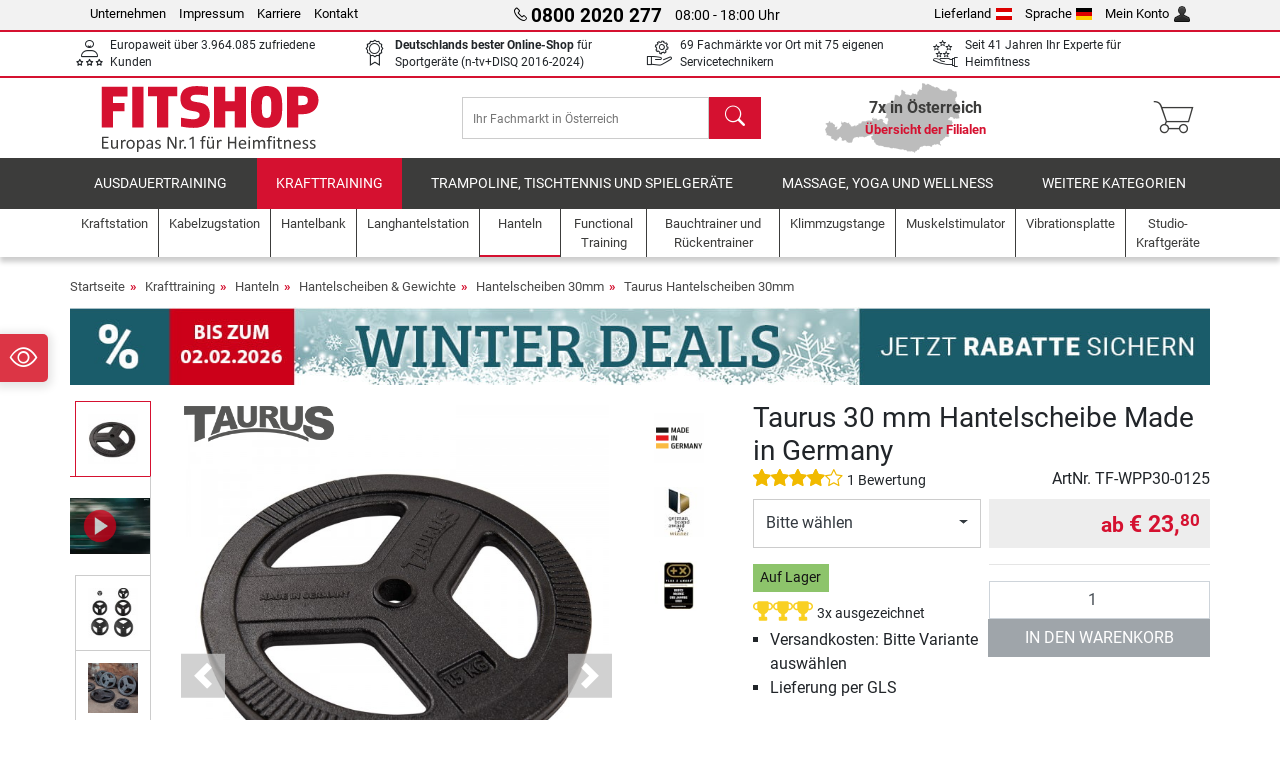

--- FILE ---
content_type: text/html; charset=UTF-8
request_url: https://www.fitshop.at/taurus-30-mm-hantelscheibe-made-in-germany-tf-wpp30-0125
body_size: 27151
content:
<!DOCTYPE html>
<html lang="de">
<head><script>(function(w,i,g){w[g]=w[g]||[];if(typeof w[g].push=='function')w[g].push(i)})
(window,'GTM-KGMDB4H','google_tags_first_party');</script><script>(function(w,d,s,l){w[l]=w[l]||[];(function(){w[l].push(arguments);})('set', 'developer_id.dY2E1Nz', true);
		var f=d.getElementsByTagName(s)[0],
		j=d.createElement(s);j.async=true;j.src='/bo5k/';
		f.parentNode.insertBefore(j,f);
		})(window,document,'script','dataLayer');</script>
  
  <meta charset="utf-8"/>
  <meta name="viewport" content="width=device-width, initial-scale=1"/>
  <meta name="description" content="Fitshop.at ist Europas Nr. 1 für Heimfitness! Bei uns können Sie Taurus 30 mm Hantelscheibe Made in Germany zu Top-Preisen kaufen – online und in 7 Filialen in Österreich"/>
  <meta name="author" content="Fitshop Group"/>
  <meta name="theme-color" content="#d51130"/>
  <meta name="robots" content="index,follow"/>

  <title>Taurus 30 mm Hantelscheibe Made in Germany - Fitshop Österreich</title>

  <style media="screen">
    body {font:normal normal 400 1em/1.5 sans-serif;}
    #page {display:flex;flex-direction:column;min-height:100%;}
    main {flex:1;flex-basis:auto;} .svg-icon {width:1em;height:1em;}
    .d-none {display:none!important;} .img-fluid {max-width:100%;height:auto;}
  </style>

  <link rel="preconnect" href="https://www.googletagmanager.com"/>
  <link rel="preconnect" href="https://sbs.adsdefender.com"/>
  <link rel="preconnect" href="https://cdn.adsdefender.com"/>
  <link rel="preload" as="font" href="/assets/fonts/roboto-v30-latin-regular.woff2" type="font/woff2" crossorigin="anonymous"/>
  <link rel="preload" as="font" href="/assets/fonts/roboto-v30-latin-700.woff2" type="font/woff2" crossorigin="anonymous"/>
  <link rel="preload" as="font" href="/assets/fonts/iconfont.woff2" type="font/woff2" crossorigin="anonymous"/>
  <link rel="preload" as="image" href="/assets/images/shop/banner/510x80_mobile_banner_winterdeals_at_de.jpg" fetchpriority="high" imagesrcset="/assets/images/shop/banner/510x80_mobile_banner_winterdeals_at_de.jpg 510w, /assets/images/shop/banner/1470x100_banner_winterdeals_at_de.jpg 1470w" imagesizes="100vw"/>
  <link rel="preload" as="image" href="https://resources.fitshop.com/bilder/taurus/hanteln/wpp30/TF-WPP30-02_250.jpg" fetchpriority="high" imagesrcset="https://resources.fitshop.com/bilder/taurus/hanteln/wpp30/TF-WPP30-02_250.jpg 250w, https://resources.fitshop.com/bilder/taurus/hanteln/wpp30/TF-WPP30-02_600.jpg 600w" imagesizes="(min-width: 380px) 600px, 250px"/>

  <link rel="canonical" href="https://www.fitshop.at/taurus-30-mm-hantelscheibe-made-in-germany-tf-wpp30-0125"/>
  <link rel="alternate" hreflang="de-AT" href="https://www.fitshop.at/taurus-30-mm-hantelscheibe-made-in-germany-tf-wpp30-0125"/>
  <link rel="alternate" hreflang="en-AT" href="https://www.fitshop.at/en/taurus-30mm-weight-plate-made-in-germany-tf-wpp30-0125"/>
  <link rel="alternate" hreflang="fr-BE" href="https://www.fitshop.be/disque-de-muculation-taurus-30-mm-premium-tf-wpp30-0125"/>
  <link rel="alternate" hreflang="nl-BE" href="https://www.fitshop.be/nl/taurus-30-mm-halterschijf-made-in-germany-tf-wpp30-0125"/>
  <link rel="alternate" hreflang="de-CH" href="https://www.fitshop.ch/taurus-30-mm-hantelscheibe-made-in-germany-tf-wpp30-0125"/>
  <link rel="alternate" hreflang="fr-CH" href="https://www.fitshop.ch/fr/disque-de-muculation-taurus-30-mm-premium-tf-wpp30-0125"/>
  <link rel="alternate" hreflang="it-CH" href="https://www.fitshop.ch/it/disco-taurus-30-mm-premium-tf-wpp30-0125"/>
  <link rel="alternate" hreflang="en-CZ" href="https://www.fitshop.cz/en/taurus-30mm-weight-plate-made-in-germany-tf-wpp30-0125"/>
  <link rel="alternate" hreflang="cs-CZ" href="https://www.fitshop.cz/cinkovy-kotouc-taurus-30-mm-made-in-germany-tf-wpp30-0125"/>
  <link rel="alternate" hreflang="de-DE" href="https://www.fitshop.de/taurus-30-mm-hantelscheibe-made-in-germany-tf-wpp30-0125"/>
  <link rel="alternate" hreflang="da-DK" href="https://www.fitshop.dk/taurus-30-mm-vaegtskive-made-in-germany-tf-wpp30-0125"/>
  <link rel="alternate" hreflang="en-DK" href="https://www.fitshop.dk/en/taurus-30mm-weight-plate-made-in-germany-tf-wpp30-0125"/>
  <link rel="alternate" hreflang="en-ES" href="https://www.fitshop.es/en/taurus-30mm-weight-plate-made-in-germany-tf-wpp30-0125"/>
  <link rel="alternate" hreflang="es-ES" href="https://www.fitshop.es/discos-de-acero-fundido-taurus-premium-30-mm-tf-wpp30-0125"/>
  <link rel="alternate" hreflang="sv-FI" href="https://www.fitshop.fi/se/taurus-30-mm-viktskivor-made-in-germany-tf-wpp30-0125"/>
  <link rel="alternate" hreflang="fi-FI" href="https://www.fitshop.fi/taurus-30-mm-premium-levypainot-tf-wpp30-0125"/>
  <link rel="alternate" hreflang="en-FR" href="https://www.fitshop.fr/en/taurus-30mm-weight-plate-made-in-germany-tf-wpp30-0125"/>
  <link rel="alternate" hreflang="fr-FR" href="https://www.fitshop.fr/disque-de-muculation-taurus-30-mm-premium-tf-wpp30-0125"/>
  <link rel="alternate" hreflang="da-GL" href="https://www.fitshop.gl/taurus-30-mm-vaegtskive-made-in-germany-tf-wpp30-0125"/>
  <link rel="alternate" hreflang="en-GL" href="https://www.fitshop.gl/en/taurus-30mm-weight-plate-made-in-germany-tf-wpp30-0125"/>
  <link rel="alternate" hreflang="en-IT" href="https://www.fitshop.it/en/taurus-30mm-weight-plate-made-in-germany-tf-wpp30-0125"/>
  <link rel="alternate" hreflang="it-IT" href="https://www.fitshop.it/disco-taurus-30-mm-premium-tf-wpp30-0125"/>
  <link rel="alternate" hreflang="de-LI" href="https://www.fitshop.li/taurus-30-mm-hantelscheibe-made-in-germany-tf-wpp30-0125"/>
  <link rel="alternate" hreflang="fr-LI" href="https://www.fitshop.li/fr/disque-de-muculation-taurus-30-mm-premium-tf-wpp30-0125"/>
  <link rel="alternate" hreflang="de-LU" href="https://www.fitshop.lu/taurus-30-mm-hantelscheibe-made-in-germany-tf-wpp30-0125"/>
  <link rel="alternate" hreflang="fr-LU" href="https://www.fitshop.lu/fr/disque-de-muculation-taurus-30-mm-premium-tf-wpp30-0125"/>
  <link rel="alternate" hreflang="fr-NL" href="https://www.fitshop.nl/fr/disque-de-muculation-taurus-30-mm-premium-tf-wpp30-0125"/>
  <link rel="alternate" hreflang="nl-NL" href="https://www.fitshop.nl/taurus-30-mm-halterschijf-made-in-germany-tf-wpp30-0125"/>
  <link rel="alternate" hreflang="en-NO" href="https://www.fitshop.no/en/taurus-30mm-weight-plate-made-in-germany-tf-wpp30-0125"/>
  <link rel="alternate" hreflang="no-NO" href="https://www.fitshop.no/taurus-30-mm-vektskive-made-in-germany-tf-wpp30-0125"/>
  <link rel="alternate" hreflang="en-PL" href="https://www.fitshop.pl/en/taurus-30mm-weight-plate-made-in-germany-tf-wpp30-0125"/>
  <link rel="alternate" hreflang="pl-PL" href="https://www.fitshop.pl/obciazenie-taurus-premium-30-mm-made-in-germany-tf-wpp30-0125"/>
  <link rel="alternate" hreflang="en-PT" href="https://www.fitshop.pt/taurus-30mm-weight-plate-made-in-germany-tf-wpp30-0125"/>
  <link rel="alternate" hreflang="es-PT" href="https://www.fitshop.pt/es/discos-de-acero-fundido-taurus-premium-30-mm-tf-wpp30-0125"/>
  <link rel="alternate" hreflang="en-SE" href="https://www.fitshop.se/en/taurus-30mm-weight-plate-made-in-germany-tf-wpp30-0125"/>
  <link rel="alternate" hreflang="sv-SE" href="https://www.fitshop.se/taurus-30-mm-viktskivor-made-in-germany-tf-wpp30-0125"/>
  
  <link rel="stylesheet" href="/assets/css/shop/bootstrap-4.6.2.min.css?v=26.1.21"/>
  <link rel="stylesheet" href="/assets/css/shop/iconfont.min.css?v=26.1.21"/>
  
  
  <link rel="stylesheet" href="/assets/css/shop/structure.min.css?v=26.1.21"/>
  <link rel="stylesheet" href="/assets/css/shop/header.min.css?v=26.1.21"/>
  <link rel="stylesheet" href="/assets/css/shop/product.min.css?v=26.1.21"/>
  <link rel="stylesheet" href="/assets/css/shop/footer.min.css?v=26.1.21"/>
  <link rel="stylesheet" href="/assets/css/shop/cookieconsent-3.1.0.min.css?v=26.1.21"/>
  

  <!--[if lte IE 9]>
    <link rel="stylesheet" href="/assets/css/shop/bootstrap-4.6.0-ie9.min.css?v=26.1.21"/>
    <link rel="stylesheet" href="/assets/css/shop/ie9-fixes.min.css?v=26.1.21"/>
  <![endif]-->

  
  <meta property="og:type" content="website"/>
  <meta property="og:site_name" content="Fitshop"/>
  <meta property="og:title" content="Taurus 30 mm Hantelscheibe Made in Germany - Fitshop Österreich"/>
  <meta property="og:description" content="Fitshop.at ist Europas Nr. 1 für Heimfitness! Bei uns können Sie Taurus 30 mm Hantelscheibe Made in Germany zu Top-Preisen kaufen – online und in 7 Filialen in Österreich"/>
  <meta property="og:url" content="https://www.fitshop.at/taurus-30-mm-hantelscheibe-made-in-germany-tf-wpp30-0125"/>
  <meta property="og:image" content="https://resources.fitshop.com/bilder/taurus/hanteln/wpp30/TF-WPP30-02_600.jpg"/>


  <link rel="icon" href="/assets/images/shop/fav/favicon-fitshop.ico" sizes="48x48"/>
  <link rel="icon" href="/assets/images/shop/fav/favicon-fitshop.svg" type="image/svg+xml"/>
  <link rel="apple-touch-icon" href="/assets/images/shop/fav/apple-touch-icon-fitshop.png"/>
  <link rel="manifest" href="/manifest.json"/>

  
  <script>
    window.dataLayer = window.dataLayer || [];
    window.uetq = window.uetq || [];
    function gtag() {
      dataLayer.push(arguments);
    }
    gtag('consent', 'default', {
      ad_storage: 'denied',
      ad_personalization: 'denied',
      ad_user_data: 'denied',
      analytics_storage: 'denied'
    });
    uetq.push('consent', 'default', {
      ad_storage: 'denied'
    });
  </script>
  <!-- Google Tag Manager -->
  <script>/*<![CDATA[*/(function(w,d,s,l,i){w[l]=w[l]||[];w[l].push({'gtm.start':
  new Date().getTime(),event:'gtm.js'});var f=d.getElementsByTagName(s)[0],
  j=d.createElement(s),dl=l!='dataLayer'?'&l='+l:'';j.async=true;j.src=
  'https://www.googletagmanager.com/gtm.js?id='+i+dl;f.parentNode.insertBefore(j,f);
  })(window,document,'script','dataLayer','GTM-KGMDB4H');/*]]>*/</script>
  <!-- End Google Tag Manager -->


</head>
<body>
  
  <!-- Google Tag Manager (noscript) -->
  <noscript><iframe src="https://www.googletagmanager.com/ns.html?id=GTM-KGMDB4H" height="0" width="0" style="display:none;visibility:hidden"></iframe></noscript>
  <!-- End Google Tag Manager (noscript) -->

  <div id="page" class="has-skyscraper">
    
  <header id="header">
    
  

    
  <div id="header-top" class="position-relative d-none d-lg-block-header">
    <div id="header-top-content" class="container">
      <div class="d-flex">
        <div class="flex-fill left">
          <ul>
            <li><a href="/ueber-fitshop">Unternehmen</a></li>
            <li><a href="/impressum">Impressum</a></li>
            
            <li><a href="https://jobs.fitshop.com">Karriere</a></li>
            <li><a href="/contact/form">Kontakt</a></li>
          </ul>
        </div>
        <div class="flex-fill position-relative center hotline">
          <a class="hotline-toggle" id="hotline-toggle" href="#">
            <i class="icon-phone"></i>
            <strong>0800 2020 277</strong>
            <span>
               08:00 - 18:00 Uhr
            </span>
          </a>
          
  <div class="hotline-popup sidebar-box text-left" id="hotline-popup">
    <div class="sidebar-box-heading m-0 pr-3">
      Info- &amp; Bestellhotline
      <i class="popup-close cursor-pointer icon-cross float-right"></i>
    </div>
    <div class="sidebar-box-content mt-0 p-3">
      <p class="mb-0 font-weight-bold">
        <i class="icon-phone"></i>
        <a href="tel:08002020277">0800 2020 277</a>
      </p>
      <p class="font-weight-bold">
        <i class="icon-mail"></i>
        <a href="mailto:info@fitshop.at">info@fitshop.at</a>
      </p>
      <table class="hotline-open">
        <tr class="hotline-open-hours">
          <td class="align-top pr-2">Mo - Fr:</td>
          <td>
             08:00 - 18:00 Uhr
            
          </td>
        </tr><tr class="hotline-open-hours">
          <td class="align-top pr-2">Sa:</td>
          <td>
             09:00 - 18:00 Uhr
            
          </td>
        </tr>
      </table>
    </div>
    
  </div>

        </div>
        <div class="flex-fill position-relative right">
          <ul>
            <li><a href="/fitshop-group-in-europa" title="Lieferland ändern">Lieferland<img width="16" height="12" src="/assets/images/shop/country/at.svg" alt="Land at" loading="lazy"/></a></li>
            <li class="left">
              <a class="language-toggle" id="language-toggle" href="#" title="Sprache ändern">Sprache<img width="16" height="12" src="/assets/images/shop/country/de.svg" alt="Sprache de" loading="lazy"/></a>
              
  <div class="language-switch-box sidebar-box" id="language-switch-box">
    <div class="sidebar-box-heading m-0 pr-3">
      Sprache ändern
      <i class="popup-close cursor-pointer icon-cross float-right"></i>
    </div>
    <div class="sidebar-box-content mt-0 p-0">
      <form method="post" action="/taurus-30-mm-hantelscheibe-made-in-germany-tf-wpp30-0125" id="form-language-switch">
        <input type="hidden" value="de" name="language"/>
        <ul class="list-none row">
          <li data-lang="de" class="language col-6 p-2 active cursor-pointer">
            <img class="border" width="36" height="24" src="/assets/images/shop/country/de.svg" alt="Sprache de" loading="lazy"/>
            <span>deutsch</span>
          </li><li data-lang="en" class="language col-6 p-2 cursor-pointer">
            <img class="border" width="36" height="24" src="/assets/images/shop/country/en.svg" alt="Sprache en" loading="lazy"/>
            <span>english</span>
          </li>
        </ul>
      </form>
    </div>
  </div>

            </li>
            <li><a href="/user/register" title="Mein Konto">Mein Konto<img width="16" height="16" src="/assets/icons/user_silhouette.png" alt="icon silhouette" loading="lazy"/></a></li>
          </ul>
        </div>
      </div>
    </div>
  </div>

    
  <div id="header-trust" class="transition">
    <div id="header-trust-carousel" class="d-lg-none carousel slide" data-ride="carousel" data-interval="3000">
      <ul class="carousel-inner d-flex align-items-center h-100 m-0 px-1 text-center">
        <li class="carousel-item active">7x persönlich für Sie vor Ort in Österreich</li>
        <li class="carousel-item">Europaweit über 3.964.085 zufriedene Kunden</li>
        
        <li class="carousel-item"><strong>Deutschlands bester Online-Shop</strong><br/> für Sportgeräte (n-tv+DISQ 2016-2024)</li>
        <li class="carousel-item">69 Fachmärkte vor Ort mit 75 eigenen Servicetechnikern</li>
        
        
        
        
        <li class="carousel-item">Seit 41 Jahren Ihr Experte für Heimfitness</li>
      </ul>
    </div>

    <div id="header-trust-content" class="container d-none d-lg-block-header">
      <div class="row justify-content-between">
        <div class="col align-self-center trust-icon"><i class="icon-customers"></i> Europaweit über 3.964.085 zufriedene Kunden
        </div>
        
        <div class="col align-self-center trust-icon"><i class="icon-award"></i> <strong>Deutschlands bester Online-Shop</strong> für Sportgeräte (n-tv+DISQ 2016-2024)</div>
        <div class="col align-self-center trust-icon"><i class="icon-service"></i> 69 Fachmärkte vor Ort mit 75 eigenen Servicetechnikern</div>
        
        
        <div class="col align-self-center trust-icon d-none d-xxl-block-header"><i class="icon-products"></i> 437.841 Artikel für Sie zum Versand bereit</div>
        
        
        <div class="col align-self-center trust-icon"><i class="icon-ratings"></i> Seit 41 Jahren Ihr Experte für Heimfitness</div>
      </div>
    </div>
  </div>

    
  <div id="header-main-content" class="container d-table">
    <div class="d-table-row">
      <div id="header-nav-toggle" class="cell-menu d-table-cell d-lg-none-header py-1 text-center" title="Menu">
        <i class="icon-menu"></i>
      </div>

      <div class="cell-logo d-table-cell align-middle text-left">
        <a href="/" title="Fitshop">
          <img class="transition img-fixed" width="280" height="70" src="/assets/images/shop/header/logo-fitshop-de-color.svg" alt="Fitshop Logo" loading="lazy"/>
        </a>
      </div>

      <div class="cell-search d-table-cell align-middle text-center">
        <form id="form-search" method="post" action="/article/search">
          <div class="d-flex">
            <div class="search-input flex-grow-1">
              <input class="transition" id="search" type="text" name="search" autocomplete="off" placeholder="Ihr Fachmarkt in Österreich"/>
              <label class="sr-only" for="search">Suchen</label>
              <button class="d-none transition" id="search-clear-button" type="button" title="löschen">
                <i class="icon-cross"></i>
              </button>
            </div>
            <button class="transition" id="search-button" type="submit" title="Suchen">
              <i class="icon-search d-none d-lg-inline"></i>
              <i class="icon-caret-right d-lg-none"></i>
            </button>
          </div>
          <div id="search-suggestions" class="proposed-results"></div>
        </form>
      </div>

      <div class="cell-stores stores-at d-none d-lg-table-cell-header text-center">
        <a href="/uebersicht-der-filialen" title="Übersicht der Filialen">
          
          <strong>
            <span class="stores-count">7x in Österreich</span>
            <span class="stores-finder">Übersicht der Filialen</span>
          </strong>
        </a>
      </div>

      <div class="cell-cart d-table-cell align-middle text-right">
        <a class="btn btn-link px-1 position-relative d-none d-xs-inline-block d-lg-none-header" href="/uebersicht-der-filialen" title="Übersicht der Filialen">
          <i class="icon-marker"></i>
          <span class="store-count">69x</span>
        </a>
        <a class="btn btn-link px-1 d-lg-none-header" id="header-search" href="#" title="Suchen">
          <i class="icon-search"></i>
        </a>
        <a class="btn btn-link pl-1 pr-3 position-relative" id="header-cart" href="/shopcart/show" title="Warenkorb">
          <i class="icon-basket"></i>
          
        </a>
        
      </div>
    </div>
  </div>

    
  <nav id="header-nav" class="container d-none d-lg-block-header">
    <div id="header-nav-main" class="d-none d-lg-block-header transition">
      <div class="container">
        <div class="row">
          <ul class="col-12">
            <li>
              <a class="transition" href="/ausdauertraining" title="Ausdauertraining">Ausdauertraining</a>
            </li><li class="active">
              <a class="transition" href="/krafttraining" title="Krafttraining">Krafttraining</a>
            </li><li>
              <a class="transition" href="/trampoline-tischtennis-und-spielgeraete" title="Trampoline, Tischtennis und Spielgeräte">Trampoline, Tischtennis und Spielgeräte</a>
            </li><li>
              <a class="transition" href="/massage-yoga-und-wellness" title="Massage, Yoga und Wellness">Massage, Yoga und Wellness</a>
            </li><li>
              <a class="transition" href="/specials/misc" title="Weitere Kategorien">Weitere Kategorien</a>
            </li>
          </ul>
        </div>
      </div>
    </div>

    <div id="header-nav-sub" class="container">
      <div class="row">
        <ul class="main-nav d-lg-none-header">
          <li><a class="nav-icon" href="/"><i class="icon-home"></i><span class="sr-only">Startseite</span></a></li>
          <li class="active"><a class="nav-icon" href="#"><i class="icon-categories"></i><span class="sr-only">Kategorien</span></a></li>
          <li><a class="nav-icon" href="/lieferbedingungen"><i class="icon-shipping"></i><span class="sr-only">Versandkosten</span></a></li>
          <li><a class="nav-icon" href="/uebersicht-der-filialen"><i class="icon-marker"></i><span class="sr-only">Filialen</span></a></li>
          <li><a class="nav-icon" href="/ueber-fitshop"><i class="icon-company"></i><span class="sr-only">Unternehmen</span></a></li>
          <li><a class="nav-icon" href="/contact/form"><i class="icon-contact"></i><span class="sr-only">Kontakt</span></a></li>
          <li><a class="nav-icon" href="/user/register"><i class="icon-account"></i><span class="sr-only">Login</span></a></li>
          <li><a class="nav-icon" href="#" id="nav-language-toggle"><i class="icon-language"></i><span class="sr-only">Sprache ändern</span></a></li>
        </ul>
        <div class="sub-nav d-table-cell d-lg-none-header position-relative">
          <ul>
            <li>
              
                <a class="nav-main-link closed" href="/ausdauertraining"><span>Ausdauertraining</span></a>
                <ul class="d-none">
                  <li><a class="nav-link" href="/crosstrainer" title="Crosstrainer">Crosstrainer</a>
                  </li><li><a class="nav-link" href="/laufband" title="Laufband">Laufband</a>
                  </li><li><a class="nav-link" href="/rudergeraet" title="Rudergerät">Rudergerät</a>
                  </li><li><a class="nav-link" href="/ergometer" title="Ergometer">Ergometer</a>
                  </li><li><a class="nav-link" href="/liegeergometer" title="Liegeergometer">Liegeergometer</a>
                  </li><li><a class="nav-link" href="/indoor-bike" title="Indoor Bike">Indoor Bike</a>
                  </li><li><a class="nav-link" href="/smart-bikes" title="Smart Bikes">Smart Bikes</a>
                  </li><li><a class="nav-link" href="/heimtrainer" title="Heimtrainer">Heimtrainer</a>
                  </li><li><a class="nav-link" href="/fitnesstrampolin" title="Fitnesstrampolin">Fitnesstrampolin</a>
                  </li><li><a class="nav-link" href="/rollentrainer" title="Rollentrainer">Rollentrainer</a>
                  </li><li><a class="nav-link" href="/stepper" title="Stepper">Stepper</a>
                  </li><li><a class="nav-link" href="/boxsport" title="Boxsport">Boxsport</a>
                  </li><li><a class="nav-link" href="/nordic-walking" title="Nordic Walking">Nordic Walking</a>
                  </li><li><a class="nav-link" href="/pulsuhr" title="Pulsuhr">Pulsuhr</a>
                  </li><li><a class="nav-link" href="/peloton" title="Peloton">Peloton</a>
                  </li>
                </ul>
              
            </li><li>
              
                <a class="nav-main-link open" href="/krafttraining"><span>Krafttraining</span></a>
                <ul class="active">
                  <li><a class="nav-link" href="/kraftstation" title="Kraftstation">Kraftstation</a>
                  </li><li><a class="nav-link" href="/hantelbank" title="Hantelbank">Hantelbank</a>
                  </li><li><a class="nav-link" href="/langhantelstation" title="Langhantelstation">Langhantelstation</a>
                  </li><li class="active"><a class="nav-link" href="/hanteln" title="Hanteln">Hanteln</a>
                  </li><li><a class="nav-link" href="/hantelscheiben-gewichte" title="Hantelscheiben &amp; Gewichte">Hantelscheiben & Gewichte</a>
                  </li><li><a class="nav-link" href="/hantelstangen" title="Hantelstangen">Hantelstangen</a>
                  </li><li><a class="nav-link" href="/functional-training" title="Functional Training">Functional Training</a>
                  </li><li><a class="nav-link" href="/bauchtrainer-und-rueckentrainer" title="Bauchtrainer und Rückentrainer">Bauchtrainer und Rückentrainer</a>
                  </li><li><a class="nav-link" href="/muskelstimulator" title="Muskelstimulator">Muskelstimulator</a>
                  </li><li><a class="nav-link" href="/vibrationsplatte" title="Vibrationsplatte">Vibrationsplatte</a>
                  </li><li><a class="nav-link" href="/studio-kraftgeraete" title="Studio-Kraftgeräte">Studio-Kraftgeräte</a>
                  </li><li><a class="nav-link" href="/klimmzugstange" title="Klimmzugstange">Klimmzugstange</a>
                  </li><li><a class="nav-link" href="/krafttraining-zubehoer" title="Krafttraining Zubehör">Krafttraining Zubehör</a>
                  </li><li><a class="nav-link" href="/zubehoer-krafttraining" title="Zubehör Krafttraining">Zubehör Krafttraining</a>
                  </li><li><a class="nav-link" href="/peloton" title="Peloton">Peloton</a>
                  </li>
                </ul>
              
            </li><li>
              
                <a class="nav-main-link closed" href="/trampoline-tischtennis-und-spielgeraete"><span>Trampoline, Tischtennis und Spielgeräte</span></a>
                <ul class="d-none">
                  <li><a class="nav-link" href="/tischtennis" title="Tischtennis">Tischtennis</a>
                  </li><li><a class="nav-link" href="/trampolin" title="Trampolin">Trampolin</a>
                  </li><li><a class="nav-link" href="/slackline" title="Slackline">Slackline</a>
                  </li><li><a class="nav-link" href="/spielfahrzeuge" title="Spielfahrzeuge">Spielfahrzeuge</a>
                  </li><li><a class="nav-link" href="/gokart" title="Gokart">Gokart</a>
                  </li><li><a class="nav-link" href="/outdoor-spielgeraete" title="Outdoor-Spielgeräte">Outdoor-Spielgeräte</a>
                  </li><li><a class="nav-link" href="/fussballtore-und-zubehoer" title="Fußballtore und Zubehör">Fußballtore und Zubehör</a>
                  </li><li><a class="nav-link" href="/pool-zubehoer" title="Pool &amp; Zubehör">Pool & Zubehör</a>
                  </li><li><a class="nav-link" href="/tischfussball-kicker" title="Tischfußball / Kicker">Tischfußball / Kicker</a>
                  </li><li><a class="nav-link" href="/basketballkoerbe" title="Basketballkörbe">Basketballkörbe</a>
                  </li><li><a class="nav-link" href="/indoor-spielgeraete" title="Indoor-Spielgeräte">Indoor-Spielgeräte</a>
                  </li><li><a class="nav-link" href="/airtrack" title="Airtrack">Airtrack</a>
                  </li><li><a class="nav-link" href="/dartsport" title="Dartsport">Dartsport</a>
                  </li><li><a class="nav-link" href="/pickleball" title="Pickleball">Pickleball</a>
                  </li><li><a class="nav-link" href="/peloton" title="Peloton">Peloton</a>
                  </li>
                </ul>
              
            </li><li>
              
                <a class="nav-main-link closed" href="/massage-yoga-und-wellness"><span>Massage, Yoga und Wellness</span></a>
                <ul class="d-none">
                  <li><a class="nav-link" href="/muskelstimulator" title="Muskelstimulator">Muskelstimulator</a>
                  </li><li><a class="nav-link" href="/vibrationsplatte" title="Vibrationsplatte">Vibrationsplatte</a>
                  </li><li><a class="nav-link" href="/massagesessel" title="Massagesessel">Massagesessel</a>
                  </li><li><a class="nav-link" href="/massagegeraete" title="Massagegeräte">Massagegeräte</a>
                  </li><li><a class="nav-link" href="/yogamatte-gymnastikmatte" title="Yogamatte &amp; Gymnastikmatte">Yogamatte & Gymnastikmatte</a>
                  </li><li><a class="nav-link" href="/balance-und-koordination" title="Balance und Koordination">Balance und Koordination</a>
                  </li><li><a class="nav-link" href="/faszientraining-faszienrollen" title="Faszientraining &amp; Faszienrollen">Faszientraining & Faszienrollen</a>
                  </li><li><a class="nav-link" href="/koerperfettwaage" title="Körperfettwaage">Körperfettwaage</a>
                  </li><li><a class="nav-link" href="/lichttherapie" title="Lichttherapie">Lichttherapie</a>
                  </li><li><a class="nav-link" href="/recovery-und-regeneration" title="Recovery und Regeneration">Recovery und Regeneration</a>
                  </li><li><a class="nav-link" href="/peloton" title="Peloton">Peloton</a>
                  </li>
                </ul>
              
            </li><li>
              
                <a class="nav-main-link closed" href="/specials/misc"><span>Weitere Kategorien</span></a>
                
              
            </li>
          </ul>
          <form class="position-absolute bg-white" id="nav-language" method="post" action="/taurus-30-mm-hantelscheibe-made-in-germany-tf-wpp30-0125">
            <div class="p-2 font-weight-bold">Sprache ändern</div>
            <ul class="nav-language">
              <li class="active">
                <button class="btn btn-link d-block" type="submit" name="language" value="de">
                  <img class="border" width="36" height="24" src="/assets/images/shop/country/de.svg" alt="Sprache de" loading="lazy"/>
                  <span class="pl-2">deutsch</span>
                </button>
              </li><li>
                <button class="btn btn-link d-block" type="submit" name="language" value="en">
                  <img class="border" width="36" height="24" src="/assets/images/shop/country/en.svg" alt="Sprache en" loading="lazy"/>
                  <span class="pl-2">english</span>
                </button>
              </li>
            </ul>
          </form>
        </div>
        <ul class="sub-nav col-lg d-none d-lg-flex-header">
          <li><a class="nav-icon" href="/kraftstation" title="Kraftstation"><div>
              <img width="45" height="45" src="/assets/images/shop/header/nav/kraftstationen.svg" alt="Icon Kraftstation" loading="lazy"/>
              <span>Kraftstation</span></div></a>
          </li><li><a class="nav-icon" href="/kabelzugstation" title="Kabelzugstation"><div>
              <img width="45" height="45" src="/assets/images/shop/header/nav/kabelzuege.svg" alt="Icon Kabelzugstation" loading="lazy"/>
              <span>Kabelzugstation</span></div></a>
          </li><li><a class="nav-icon" href="/hantelbank" title="Hantelbank"><div>
              <img width="45" height="45" src="/assets/images/shop/header/nav/hantelbaenke.svg" alt="Icon Hantelbank" loading="lazy"/>
              <span>Hantelbank</span></div></a>
          </li><li><a class="nav-icon" href="/langhantelstation" title="Langhantelstation"><div>
              <img width="45" height="45" src="/assets/images/shop/header/nav/langhantelstationen.svg" alt="Icon Langhantelstation" loading="lazy"/>
              <span>Langhantelstation</span></div></a>
          </li><li class="active"><a class="nav-icon" href="/hanteln" title="Hanteln"><div>
              <img width="45" height="45" src="/assets/images/shop/header/nav/hanteln.svg" alt="Icon Hanteln" loading="lazy"/>
              <span>Hanteln</span></div></a>
          </li><li><a class="nav-icon" href="/functional-training" title="Functional Training"><div>
              <img width="45" height="45" src="/assets/images/shop/header/nav/functionaltraining.svg" alt="Icon Functional Training" loading="lazy"/>
              <span>Functional Training</span></div></a>
          </li><li><a class="nav-icon" href="/bauchtrainer-und-rueckentrainer" title="Bauchtrainer und Rückentrainer"><div>
              <img width="45" height="45" src="/assets/images/shop/header/nav/bauchtrainer_rueckentrainer.svg" alt="Icon Bauchtrainer und Rückentrainer" loading="lazy"/>
              <span>Bauchtrainer und Rückentrainer</span></div></a>
          </li><li><a class="nav-icon" href="/klimmzugstange" title="Klimmzugstange"><div>
              <img width="45" height="45" src="/assets/images/shop/header/nav/klimmzugrecks.svg" alt="Icon Klimmzugstange" loading="lazy"/>
              <span>Klimmzugstange</span></div></a>
          </li><li><a class="nav-icon" href="/muskelstimulator" title="Muskelstimulator"><div>
              <img width="45" height="45" src="/assets/images/shop/header/nav/muskelstimulation.svg" alt="Icon Muskelstimulator" loading="lazy"/>
              <span>Muskelstimulator</span></div></a>
          </li><li><a class="nav-icon" href="/vibrationsplatte" title="Vibrationsplatte"><div>
              <img width="45" height="45" src="/assets/images/shop/header/nav/vibrationsplatten.svg" alt="Icon Vibrationsplatte" loading="lazy"/>
              <span>Vibrationsplatte</span></div></a>
          </li><li><a class="nav-icon" href="/studio-kraftgeraete" title="Studio-Kraftgeräte"><div>
              <img width="45" height="45" src="/assets/images/shop/header/nav/studio-kraftgeraete.svg" alt="Icon Studio-Kraftgeräte" loading="lazy"/>
              <span>Studio-Kraftgeräte</span></div></a>
          </li>
        </ul>
      </div>
    </div>
  </nav>

  </header>


    <main id="content">
      <div id="content-main" class="container">
        <div id="content-wrapper">
          
  
  
    <ul class="breadcrumbs d-inline-block">
      <li class="d-none d-md-inline-block">
        <a href="/" title="Startseite">Startseite</a>
      </li><li class="d-none d-md-inline-block">
        <a href="/krafttraining" title="Krafttraining">Krafttraining</a>
      </li><li class="d-none d-md-inline-block">
        <a href="/hanteln" title="Hanteln">Hanteln</a>
      </li><li class="d-none d-md-inline-block">
        <a href="/hantelscheiben-gewichte" title="Hantelscheiben &amp; Gewichte">Hantelscheiben & Gewichte</a>
      </li><li class="d-none d-md-inline-block">
        <a href="/hantelscheiben-30mm" title="Hantelscheiben 30mm">Hantelscheiben 30mm</a>
      </li><li>
        <a href="/taurus-hantelscheiben-30mm" title="Taurus Hantelscheiben 30mm">Taurus Hantelscheiben 30mm</a>
      </li>
    </ul>
    
    <script type="application/ld+json">{"@context":"https://schema.org","@type":"BreadcrumbList","itemListElement":[{"@type":"ListItem","position":1,"name":"Krafttraining","item":"https://www.fitshop.at/krafttraining"},{"@type":"ListItem","position":2,"name":"Hanteln","item":"https://www.fitshop.at/hanteln"},{"@type":"ListItem","position":3,"name":"Hantelscheiben & Gewichte","item":"https://www.fitshop.at/hantelscheiben-gewichte"},{"@type":"ListItem","position":4,"name":"Hantelscheiben 30mm","item":"https://www.fitshop.at/hantelscheiben-30mm"},{"@type":"ListItem","position":5,"name":"Taurus Hantelscheiben 30mm","item":"https://www.fitshop.at/taurus-hantelscheiben-30mm"}]}</script>
  

  
  
  <div class="promo-banners mb-3">
    
  

    
      <div class="promo-banner text-center">
        <a href="/promotion/winter-deals">
          <picture>
            <source media="(max-width: 767px)" srcset="/assets/images/shop/banner/510x80_mobile_banner_winterdeals_at_de.jpg" width="510" height="80"/>
            <source media="(min-width: 768px)" srcset="/assets/images/shop/banner/1470x100_banner_winterdeals_at_de.jpg" width="1470" height="100"/>
            <img class="img-fluid" src="/assets/images/shop/banner/1470x100_banner_winterdeals_at_de.jpg" alt="Winterlicher Werbebanner mit Schneeflocken. In der Mitte der Text: Winter Deals. Bis zu 35 % auf top Fitnessgeräte. Links oben in rot hervorgehoben: Bis zum 02.02.2026. Unten ein weiteres Feld mit dem Text: Jetzt Rabatte sichern." loading="eager" width="1470" height="100"/>
          </picture>
        </a>
      </div>
    
  </div>


  <script type="application/ld+json">{"@context":"https://schema.org","@type":"ProductGroup","name":"Taurus 30 mm Hantelscheibe Made in Germany","url":"https://www.fitshop.at/taurus-30-mm-hantelscheibe-made-in-germany-tf-wpp30-0125","image":["https://resources.fitshop.com/bilder/taurus/hanteln/wpp30/TF-WPP30-02_600.jpg","https://resources.fitshop.com/bilder/taurus/hanteln/wpp30/TF-WPP30-all_600.jpg","https://resources.fitshop.com/bilder/taurus/hanteln/wpp30/TF-WPP30-05_600.jpg"],"description":"Die Taurus Premium Hantelscheibe wird in Deutschland von einer der führenden Gießereien Europas hergestellt. Bei der Produktion kommen nur zertifizierte Präzisionsmaschinen zum Einsatz. So wird sichergestellt, dass wirklich jede einzelne Premium Hantelscheibe perfekt ist","productGroupID":"TF-WPP30-0125","brand":{"@type":"Brand","name":"Taurus"},"hasVariant":[{"@type":"Product","name":"Taurus 30 mm Hantelscheibe Made in Germany 2x 1,25 kg","sku":"TF-WPP30-0125","mpn":"","gtin13":"4251294116625","image":"https://resources.fitshop.com/bilder/taurus/hanteln/wpp30/TF-WPP30-02_600.jpg","offers":{"@type":"Offer","url":"https://www.fitshop.at/taurus-30-mm-hantelscheibe-made-in-germany-tf-wpp30-0125?sku=TF-WPP30-0125","priceCurrency":"EUR","price":"23.80","itemCondition":"https://schema.org/NewCondition","availability":"https://schema.org/InStock","shippingDetails":{"@type":"OfferShippingDetails","shippingRate":{"@type":"MonetaryAmount","value":"10.00","currency":"EUR"},"shippingDestination":{"@type":"DefinedRegion","addressCountry":"AT"}}}},{"@type":"Product","name":"Taurus 30 mm Hantelscheibe Made in Germany 5 kg","sku":"TF-WPP30-0500","mpn":"","gtin13":"4251294116649","image":"https://resources.fitshop.com/bilder/taurus/hanteln/wpp30/TF-WPP30-02_600.jpg","offers":{"@type":"Offer","url":"https://www.fitshop.at/taurus-30-mm-hantelscheibe-made-in-germany-tf-wpp30-0125?sku=TF-WPP30-0500","priceCurrency":"EUR","price":"23.90","itemCondition":"https://schema.org/NewCondition","availability":"https://schema.org/InStock","shippingDetails":{"@type":"OfferShippingDetails","shippingRate":{"@type":"MonetaryAmount","value":"15.00","currency":"EUR"},"shippingDestination":{"@type":"DefinedRegion","addressCountry":"AT"}}}},{"@type":"Product","name":"Taurus 30 mm Hantelscheibe Made in Germany 2x 2,5 kg","sku":"TF-WPP30-0250","mpn":"","gtin13":"4251294116632","image":"https://resources.fitshop.com/bilder/taurus/hanteln/wpp30/TF-WPP30-02_600.jpg","offers":{"@type":"Offer","url":"https://www.fitshop.at/taurus-30-mm-hantelscheibe-made-in-germany-tf-wpp30-0125?sku=TF-WPP30-0250","priceCurrency":"EUR","price":"35.80","itemCondition":"https://schema.org/NewCondition","availability":"https://schema.org/InStock","shippingDetails":{"@type":"OfferShippingDetails","shippingRate":{"@type":"MonetaryAmount","value":"15.00","currency":"EUR"},"shippingDestination":{"@type":"DefinedRegion","addressCountry":"AT"}}}},{"@type":"Product","name":"Taurus 30 mm Hantelscheibe Made in Germany 15 kg","sku":"TF-WPP30-1500","mpn":"","gtin13":"4251294116663","image":"https://resources.fitshop.com/bilder/taurus/hanteln/wpp30/TF-WPP30-02_600.jpg","offers":{"@type":"Offer","url":"https://www.fitshop.at/taurus-30-mm-hantelscheibe-made-in-germany-tf-wpp30-0125?sku=TF-WPP30-1500","priceCurrency":"EUR","price":"49.90","itemCondition":"https://schema.org/NewCondition","availability":"https://schema.org/InStock","shippingDetails":{"@type":"OfferShippingDetails","shippingRate":{"@type":"MonetaryAmount","value":"20.00","currency":"EUR"},"shippingDestination":{"@type":"DefinedRegion","addressCountry":"AT"}}}},{"@type":"Product","name":"Taurus 30 mm Hantelscheibe Made in Germany 10 kg","sku":"TF-WPP30-1000","mpn":"","gtin13":"4251294116656","image":"https://resources.fitshop.com/bilder/taurus/hanteln/wpp30/TF-WPP30-02_600.jpg","offers":{"@type":"Offer","url":"https://www.fitshop.at/taurus-30-mm-hantelscheibe-made-in-germany-tf-wpp30-0125?sku=TF-WPP30-1000","priceCurrency":"EUR","price":"59.90","itemCondition":"https://schema.org/NewCondition","availability":"https://schema.org/InStock","shippingDetails":{"@type":"OfferShippingDetails","shippingRate":{"@type":"MonetaryAmount","value":"20.00","currency":"EUR"},"shippingDestination":{"@type":"DefinedRegion","addressCountry":"AT"}}}},{"@type":"Product","name":"Taurus 30 mm Hantelscheibe Made in Germany 20 kg","sku":"TF-WPP30-2000","mpn":"","gtin13":"4251294116670","image":"https://resources.fitshop.com/bilder/taurus/hanteln/wpp30/TF-WPP30-02_600.jpg","offers":{"@type":"Offer","url":"https://www.fitshop.at/taurus-30-mm-hantelscheibe-made-in-germany-tf-wpp30-0125?sku=TF-WPP30-2000","priceCurrency":"EUR","price":"69.90","itemCondition":"https://schema.org/NewCondition","availability":"https://schema.org/InStock","shippingDetails":{"@type":"OfferShippingDetails","shippingRate":{"@type":"MonetaryAmount","value":"25.00","currency":"EUR"},"shippingDestination":{"@type":"DefinedRegion","addressCountry":"AT"}}}},{"@type":"Product","name":"Taurus 30 mm Hantelscheibe Made in Germany 25 kg","sku":"TF-WPP30-2500","mpn":"","gtin13":"4251294116687","image":"https://resources.fitshop.com/bilder/taurus/hanteln/wpp30/TF-WPP30-02_600.jpg","offers":{"@type":"Offer","url":"https://www.fitshop.at/taurus-30-mm-hantelscheibe-made-in-germany-tf-wpp30-0125?sku=TF-WPP30-2500","priceCurrency":"EUR","price":"119.90","itemCondition":"https://schema.org/NewCondition","availability":"https://schema.org/InStock","shippingDetails":{"@type":"OfferShippingDetails","shippingRate":{"@type":"MonetaryAmount","value":"25.00","currency":"EUR"},"shippingDestination":{"@type":"DefinedRegion","addressCountry":"AT"}}}}],"aggregateRating":{"@type":"AggregateRating","reviewCount":1,"ratingValue":4}}</script>
  <script>const jsonProductStrings = {"priceString":"Jetzt","priceOriginalString":"Bisher","priceOldString":"Bisher","priceOld30String":"30-Tage-Bestpreis","priceOld30StringDiscount":"zum 30-Tage-Bestpreis","priceRrpString":"UVP","pricePromoString":"Heute","save":"Sie sparen","shipping":"Versandkosten","forwarderInfo":"Unsere Speditionslieferung garantiert die Warenanlieferung \"Frei Bordsteinkante\".","voucherCode":"Gutscheincode","voucherDateEnd":"gültig bis zum {DATUM}","priceFrom":"ab"}</script>
  <script>const jsonProductInfo = {"TF-WPP30-0125":{"sku":"TF-WPP30-0125","price":2380,"priceString":"€ 23,80","priceOld":null,"priceOldString":"","priceOld30":1590,"priceOld30String":"€ 15,90","priceRrp":0,"priceRrpString":"","priceOriginal":0,"priceOriginalString":"","priceFinance":null,"priceFinanceString":"","priceType":"uvp","discount":null,"discountString":"","shipping":1000,"shippingString":"€ 10,00","shippingType":"hantel","shippingTypeString":"Lieferung per GLS","shippingDuration":null,"shippingFreeThreshold":75000,"shippingFreeThresholdString":"<span class=\"text-success\">Versandkostenfreie Lieferung</span><br/> ab einem Einkaufswert von € 750,<sup>00</sup>","shoppingCounter":"","available":true,"stock":"available","stockString":"Auf Lager","stockStringShort":"Auf Lager","lastInStock":false,"active":true,"condition":"new","promotion":false,"promotionCode":"","promotionDateEnd":"","promotionDiscount":"","promotionDiscountString":"","promotionPage":false,"attributes":"2x 1,25 kg","productGuarantee":[],"productPriceOption":[],"productPriceAddon":[]},"TF-WPP30-0500":{"sku":"TF-WPP30-0500","price":2390,"priceString":"€ 23,90","priceOld":3490,"priceOldString":"€ 34,90","priceOld30":3490,"priceOld30String":"€ 34,90","priceRrp":0,"priceRrpString":"","priceOriginal":0,"priceOriginalString":"","priceFinance":null,"priceFinanceString":"","priceType":"uvp","discount":31,"discountString":"Sie sparen <span>31%</span>","shipping":1500,"shippingString":"€ 15,00","shippingType":"hantel","shippingTypeString":"Lieferung per GLS","shippingDuration":null,"shippingFreeThreshold":75000,"shippingFreeThresholdString":"<span class=\"text-success\">Versandkostenfreie Lieferung</span><br/> ab einem Einkaufswert von € 750,<sup>00</sup>","shoppingCounter":"","available":true,"stock":"available","stockString":"Auf Lager","stockStringShort":"Auf Lager","lastInStock":false,"active":true,"condition":"new","promotion":false,"promotionCode":"","promotionDateEnd":"","promotionDiscount":"","promotionDiscountString":"","promotionPage":false,"attributes":"5 kg","productGuarantee":[],"productPriceOption":[],"productPriceAddon":[]},"TF-WPP30-0250":{"sku":"TF-WPP30-0250","price":3580,"priceString":"€ 35,80","priceOld":null,"priceOldString":"","priceOld30":2390,"priceOld30String":"€ 23,90","priceRrp":0,"priceRrpString":"","priceOriginal":0,"priceOriginalString":"","priceFinance":null,"priceFinanceString":"","priceType":"uvp","discount":null,"discountString":"","shipping":1500,"shippingString":"€ 15,00","shippingType":"hantel","shippingTypeString":"Lieferung per GLS","shippingDuration":null,"shippingFreeThreshold":75000,"shippingFreeThresholdString":"<span class=\"text-success\">Versandkostenfreie Lieferung</span><br/> ab einem Einkaufswert von € 750,<sup>00</sup>","shoppingCounter":"","available":true,"stock":"available","stockString":"Auf Lager","stockStringShort":"Auf Lager","lastInStock":false,"active":true,"condition":"new","promotion":false,"promotionCode":"","promotionDateEnd":"","promotionDiscount":"","promotionDiscountString":"","promotionPage":false,"attributes":"2x 2,5 kg","productGuarantee":[],"productPriceOption":[],"productPriceAddon":[]},"TF-WPP30-1500":{"sku":"TF-WPP30-1500","price":4990,"priceString":"€ 49,90","priceOld":6990,"priceOldString":"€ 69,90","priceOld30":6990,"priceOld30String":"€ 69,90","priceRrp":7990,"priceRrpString":"€ 79,90","priceOriginal":0,"priceOriginalString":"","priceFinance":null,"priceFinanceString":"","priceType":"uvp","discount":28,"discountString":"Sie sparen <span>28%</span>","shipping":2000,"shippingString":"€ 20,00","shippingType":"hantel","shippingTypeString":"Lieferung per GLS","shippingDuration":null,"shippingFreeThreshold":75000,"shippingFreeThresholdString":"<span class=\"text-success\">Versandkostenfreie Lieferung</span><br/> ab einem Einkaufswert von € 750,<sup>00</sup>","shoppingCounter":"","available":true,"stock":"available","stockString":"Auf Lager","stockStringShort":"Auf Lager","lastInStock":false,"active":true,"condition":"new","promotion":false,"promotionCode":"","promotionDateEnd":"","promotionDiscount":"","promotionDiscountString":"","promotionPage":false,"attributes":"15 kg","productGuarantee":[],"productPriceOption":[],"productPriceAddon":[]},"TF-WPP30-1000":{"sku":"TF-WPP30-1000","price":5990,"priceString":"€ 59,90","priceOld":null,"priceOldString":"","priceOld30":3990,"priceOld30String":"€ 39,90","priceRrp":0,"priceRrpString":"","priceOriginal":0,"priceOriginalString":"","priceFinance":null,"priceFinanceString":"","priceType":"uvp","discount":null,"discountString":"","shipping":2000,"shippingString":"€ 20,00","shippingType":"hantel","shippingTypeString":"Lieferung per GLS","shippingDuration":null,"shippingFreeThreshold":75000,"shippingFreeThresholdString":"<span class=\"text-success\">Versandkostenfreie Lieferung</span><br/> ab einem Einkaufswert von € 750,<sup>00</sup>","shoppingCounter":"","available":true,"stock":"available","stockString":"Auf Lager","stockStringShort":"Auf Lager","lastInStock":false,"active":true,"condition":"new","promotion":false,"promotionCode":"","promotionDateEnd":"","promotionDiscount":"","promotionDiscountString":"","promotionPage":false,"attributes":"10 kg","productGuarantee":[],"productPriceOption":[],"productPriceAddon":[]},"TF-WPP30-2000":{"sku":"TF-WPP30-2000","price":6990,"priceString":"€ 69,90","priceOld":9990,"priceOldString":"€ 99,90","priceOld30":9990,"priceOld30String":"€ 99,90","priceRrp":0,"priceRrpString":"","priceOriginal":0,"priceOriginalString":"","priceFinance":null,"priceFinanceString":"","priceType":"uvp","discount":30,"discountString":"Sie sparen <span>30%</span>","shipping":2500,"shippingString":"€ 25,00","shippingType":"hantel","shippingTypeString":"Lieferung per GLS","shippingDuration":null,"shippingFreeThreshold":75000,"shippingFreeThresholdString":"<span class=\"text-success\">Versandkostenfreie Lieferung</span><br/> ab einem Einkaufswert von € 750,<sup>00</sup>","shoppingCounter":"","available":true,"stock":"available","stockString":"Auf Lager","stockStringShort":"Auf Lager","lastInStock":false,"active":true,"condition":"new","promotion":false,"promotionCode":"","promotionDateEnd":"","promotionDiscount":"","promotionDiscountString":"","promotionPage":false,"attributes":"20 kg","productGuarantee":[],"productPriceOption":[],"productPriceAddon":[]},"TF-WPP30-2500":{"sku":"TF-WPP30-2500","price":11990,"priceString":"€ 119,90","priceOld":null,"priceOldString":"","priceOld30":7990,"priceOld30String":"€ 79,90","priceRrp":0,"priceRrpString":"","priceOriginal":0,"priceOriginalString":"","priceFinance":null,"priceFinanceString":"","priceType":"uvp","discount":null,"discountString":"","shipping":2500,"shippingString":"€ 25,00","shippingType":"hantel","shippingTypeString":"Lieferung per UPS","shippingDuration":null,"shippingFreeThreshold":75000,"shippingFreeThresholdString":"<span class=\"text-success\">Versandkostenfreie Lieferung</span><br/> ab einem Einkaufswert von € 750,<sup>00</sup>","shoppingCounter":"","available":true,"stock":"available","stockString":"Auf Lager","stockStringShort":"Auf Lager","lastInStock":false,"active":true,"condition":"new","promotion":false,"promotionCode":"","promotionDateEnd":"","promotionDiscount":"","promotionDiscountString":"","promotionPage":false,"attributes":"25 kg","productGuarantee":[],"productPriceOption":[],"productPriceAddon":[]}}</script>

  <div class="product-detail">
    
    

    <div class="row mb-4">
      <div class="col-lg-7">
        
  <div id="product-images-slider" class="carousel slide" data-ride="carousel" data-interval="0">
    <div class="row">
      <div class="col-xl-2 order-2 order-xl-1">
        <ol class="thumbnails carousel-indicators mt-1 mt-xl-0">
          
            
            <li data-target="#product-images-slider" data-slide-to="0" class="image-thumb active">
              <span class="img-v-mid"><img class="lazyload mini" width="75" height="75" data-src="https://resources.fitshop.com/bilder/taurus/hanteln/wpp30/TF-WPP30-02_75.jpg" src="https://resources.fitshop.com/bilder/_placeholder/placeholder.svg" alt="Taurus 30 mm Hantelscheibe Made in Germany Produktbild"/>
              </span>
              
            </li>
            
  
    <li data-target="#product-images-slider" data-slide-to="1" class="video-thumb">
      <span class="img-v-mid"><video autoplay="autoplay" loop="loop" muted="muted" playsinline="playsinline">
        <source type="video/mp4" src="https://resources.fitshop.com/videos/taurus/wpp30/making_of_taurus_premium-hantelscheiben_preroll.mp4"/>
      </video></span>
    </li>
  

            <li data-target="#product-images-slider" data-slide-to="2" class="image-thumb">
              <span class="img-v-mid"><img class="lazyload mini" width="75" height="75" data-src="https://resources.fitshop.com/bilder/taurus/hanteln/wpp30/TF-WPP30-all_75.jpg" src="https://resources.fitshop.com/bilder/_placeholder/placeholder.svg" alt="Taurus 30 mm Hantelscheibe Made in Germany Produktbild"/>
              </span>
              
            </li>
            
            <li data-target="#product-images-slider" data-slide-to="3" class="image-thumb">
              <span class="img-v-mid"><img class="lazyload mini" width="75" height="75" data-src="https://resources.fitshop.com/bilder/taurus/hanteln/wpp30/TF-WPP30-05_75.jpg" src="https://resources.fitshop.com/bilder/_placeholder/placeholder.svg" alt="Taurus 30 mm Hantelscheibe Made in Germany Produktbild"/>
              </span>
              
            </li>
            
            <li data-target="#product-images-slider" data-slide-to="4" class="image-thumb">
              <span class="img-v-mid"><img class="lazyload mini" width="75" height="75" data-src="https://resources.fitshop.com/bilder/taurus/hanteln/wpp30/TF-WPP30-01_mig_75.jpg" src="https://resources.fitshop.com/bilder/_placeholder/placeholder.svg" alt="Taurus 30 mm Hantelscheibe Made in Germany Produktbild"/>
              </span>
              
            </li>
            
            <li data-target="#product-images-slider" data-slide-to="5" class="image-thumb">
              <span class="img-v-mid"><img class="lazyload mini" width="75" height="75" data-src="https://resources.fitshop.com/bilder/taurus/hanteln/wpp30/TF-WPP30-04_75.jpg" src="https://resources.fitshop.com/bilder/_placeholder/placeholder.svg" alt="Taurus 30 mm Hantelscheibe Made in Germany Produktbild"/>
              </span>
              
            </li>
            
            <li data-target="#product-images-slider" data-slide-to="6" class="image-thumb">
              <span class="img-v-mid"><img class="lazyload mini" width="75" height="75" data-src="https://resources.fitshop.com/bilder/taurus/hanteln/wpp30/TF-WPP30-03_75.jpg" src="https://resources.fitshop.com/bilder/_placeholder/placeholder.svg" alt="Taurus 30 mm Hantelscheibe Made in Germany Produktbild"/>
              </span>
              
            </li>
            
            <li data-target="#product-images-slider" data-slide-to="7" class="image-thumb">
              <span class="img-v-mid"><img class="lazyload mini" width="75" height="75" data-src="https://resources.fitshop.com/bilder/taurus/hanteln/wpp30/TF-WPP30-06_75.jpg" src="https://resources.fitshop.com/bilder/_placeholder/placeholder.svg" alt="Taurus 30 mm Hantelscheibe Made in Germany Produktbild"/>
              </span>
              
            </li>
            
            
            
            
            
            
        </ol>
      </div>

      <div class="col-xl-8 order-1 order-xl-2">
        <div class="carousel-inner text-center">
          
            
            
            <div class="carousel-item active">
              <a class="image-click lightbox lightbox-gallery-product" href="https://resources.fitshop.com/bilder/taurus/hanteln/wpp30/TF-WPP30-02_1600.jpg">
                <span class="img-v-mid"><img width="600" height="600" src="https://resources.fitshop.com/bilder/taurus/hanteln/wpp30/TF-WPP30-02_250.jpg" alt="Taurus 30 mm Hantelscheibe Made in Germany Produktbild" loading="eager" class="img-fluid" srcset="https://resources.fitshop.com/bilder/taurus/hanteln/wpp30/TF-WPP30-02_250.jpg 250w, https://resources.fitshop.com/bilder/taurus/hanteln/wpp30/TF-WPP30-02_600.jpg 600w" sizes="(min-width: 380px) 600px, 250px"/></span>
              </a>
            </div>
          
            
  
    <div class="carousel-item">
      <div class="video-click" id="product-video-1">
        <a class="modal-video cursor-pointer" title="Video abspielen" data-src="/taurus/wpp30/making_of_taurus_premium-hantelscheiben.mp4" data-lang="" data-type="product" data-ref="TF-WPP30-0125">
          <span class="video-link text-center"><img class="video-player-overlay" width="75" height="75" src="/assets/images/shop/video-overlay.png" alt="category video overlay" loading="lazy"/></span>
          <video class="video-player" autoplay="autoplay" loop="loop" muted="muted" playsinline="playsinline">
            <source type="video/mp4" src="https://resources.fitshop.com/videos/taurus/wpp30/making_of_taurus_premium-hantelscheiben_preroll.mp4"/>
          </video>
          
        </a>
      </div>
    </div>
  

            
            <div class="carousel-item">
              <a class="image-click lightbox lightbox-gallery-product" href="https://resources.fitshop.com/bilder/taurus/hanteln/wpp30/TF-WPP30-all_1600.jpg">
                <span class="img-v-mid"><img width="600" height="600" src="https://resources.fitshop.com/bilder/_placeholder/placeholder.svg" alt="Taurus 30 mm Hantelscheibe Made in Germany Produktbild" class="lazyload img-fluid" data-src="https://resources.fitshop.com/bilder/taurus/hanteln/wpp30/TF-WPP30-all_250.jpg" data-srcset="https://resources.fitshop.com/bilder/taurus/hanteln/wpp30/TF-WPP30-all_250.jpg 250w, https://resources.fitshop.com/bilder/taurus/hanteln/wpp30/TF-WPP30-all_600.jpg 600w" data-sizes="(min-width: 380px) 600px, 250px"/></span>
              </a>
            </div>
          
            
            
            <div class="carousel-item">
              <a class="image-click lightbox lightbox-gallery-product" href="https://resources.fitshop.com/bilder/taurus/hanteln/wpp30/TF-WPP30-05_1600.jpg">
                <span class="img-v-mid"><img width="600" height="600" src="https://resources.fitshop.com/bilder/_placeholder/placeholder.svg" alt="Taurus 30 mm Hantelscheibe Made in Germany Produktbild" class="lazyload img-fluid" data-src="https://resources.fitshop.com/bilder/taurus/hanteln/wpp30/TF-WPP30-05_250.jpg" data-srcset="https://resources.fitshop.com/bilder/taurus/hanteln/wpp30/TF-WPP30-05_250.jpg 250w, https://resources.fitshop.com/bilder/taurus/hanteln/wpp30/TF-WPP30-05_600.jpg 600w" data-sizes="(min-width: 380px) 600px, 250px"/></span>
              </a>
            </div>
          
            
            
            <div class="carousel-item">
              <a class="image-click lightbox lightbox-gallery-product" href="https://resources.fitshop.com/bilder/taurus/hanteln/wpp30/TF-WPP30-01_mig_1600.jpg">
                <span class="img-v-mid"><img width="600" height="600" src="https://resources.fitshop.com/bilder/_placeholder/placeholder.svg" alt="Taurus 30 mm Hantelscheibe Made in Germany Produktbild" class="lazyload img-fluid" data-src="https://resources.fitshop.com/bilder/taurus/hanteln/wpp30/TF-WPP30-01_mig_250.jpg" data-srcset="https://resources.fitshop.com/bilder/taurus/hanteln/wpp30/TF-WPP30-01_mig_250.jpg 250w, https://resources.fitshop.com/bilder/taurus/hanteln/wpp30/TF-WPP30-01_mig_600.jpg 600w" data-sizes="(min-width: 380px) 600px, 250px"/></span>
              </a>
            </div>
          
            
            
            <div class="carousel-item">
              <a class="image-click lightbox lightbox-gallery-product" href="https://resources.fitshop.com/bilder/taurus/hanteln/wpp30/TF-WPP30-04_1600.jpg">
                <span class="img-v-mid"><img width="600" height="600" src="https://resources.fitshop.com/bilder/_placeholder/placeholder.svg" alt="Taurus 30 mm Hantelscheibe Made in Germany Produktbild" class="lazyload img-fluid" data-src="https://resources.fitshop.com/bilder/taurus/hanteln/wpp30/TF-WPP30-04_250.jpg" data-srcset="https://resources.fitshop.com/bilder/taurus/hanteln/wpp30/TF-WPP30-04_250.jpg 250w, https://resources.fitshop.com/bilder/taurus/hanteln/wpp30/TF-WPP30-04_600.jpg 600w" data-sizes="(min-width: 380px) 600px, 250px"/></span>
              </a>
            </div>
          
            
            
            <div class="carousel-item">
              <a class="image-click lightbox lightbox-gallery-product" href="https://resources.fitshop.com/bilder/taurus/hanteln/wpp30/TF-WPP30-03_1600.jpg">
                <span class="img-v-mid"><img width="600" height="600" src="https://resources.fitshop.com/bilder/_placeholder/placeholder.svg" alt="Taurus 30 mm Hantelscheibe Made in Germany Produktbild" class="lazyload img-fluid" data-src="https://resources.fitshop.com/bilder/taurus/hanteln/wpp30/TF-WPP30-03_250.jpg" data-srcset="https://resources.fitshop.com/bilder/taurus/hanteln/wpp30/TF-WPP30-03_250.jpg 250w, https://resources.fitshop.com/bilder/taurus/hanteln/wpp30/TF-WPP30-03_600.jpg 600w" data-sizes="(min-width: 380px) 600px, 250px"/></span>
              </a>
            </div>
          
            
            
            <div class="carousel-item">
              <a class="image-click lightbox lightbox-gallery-product" href="https://resources.fitshop.com/bilder/taurus/hanteln/wpp30/TF-WPP30-06_1600.jpg">
                <span class="img-v-mid"><img width="600" height="600" src="https://resources.fitshop.com/bilder/_placeholder/placeholder.svg" alt="Taurus 30 mm Hantelscheibe Made in Germany Produktbild" class="lazyload img-fluid" data-src="https://resources.fitshop.com/bilder/taurus/hanteln/wpp30/TF-WPP30-06_250.jpg" data-srcset="https://resources.fitshop.com/bilder/taurus/hanteln/wpp30/TF-WPP30-06_250.jpg 250w, https://resources.fitshop.com/bilder/taurus/hanteln/wpp30/TF-WPP30-06_600.jpg 600w" data-sizes="(min-width: 380px) 600px, 250px"/></span>
              </a>
            </div>
          
            
            
            
          
            
            
            
          
            
            
            
          
          <div class="carousel-item">
            <a class="image-click lightbox lightbox-gallery-product" href="https://resources.fitshop.com/bilder/taurus/hanteln/wpp30/taurus-hantelscheiben-supreme-mig_1600.png">
              <span class="img-v-mid"><img class="lazyload img-fluid" width="600" height="600" src="https://resources.fitshop.com/bilder/_placeholder/placeholder.svg" data-src="https://resources.fitshop.com/bilder/taurus/hanteln/wpp30/taurus-hantelscheiben-supreme-mig_600.png" data-srcset="https://resources.fitshop.com/bilder/taurus/hanteln/wpp30/taurus-hantelscheiben-supreme-mig_250.png 250w, https://resources.fitshop.com/bilder/taurus/hanteln/wpp30/taurus-hantelscheiben-supreme-mig_600.png 600w" data-sizes="(max-width: 360px) 250px, 600px" alt="Taurus 30 mm Hantelscheibe Made in Germany Auszeichnungen"/></span>
            </a>
          </div><div class="carousel-item">
            <a class="image-click lightbox lightbox-gallery-product" href="https://resources.fitshop.com/bilder/taurus/brand-award/german-brand-award-2024_1600.jpg">
              <span class="img-v-mid"><img class="lazyload img-fluid" width="600" height="600" src="https://resources.fitshop.com/bilder/_placeholder/placeholder.svg" data-src="https://resources.fitshop.com/bilder/taurus/brand-award/german-brand-award-2024_600.jpg" data-srcset="https://resources.fitshop.com/bilder/taurus/brand-award/german-brand-award-2024_250.jpg 250w, https://resources.fitshop.com/bilder/taurus/brand-award/german-brand-award-2024_600.jpg 600w" data-sizes="(max-width: 360px) 250px, 600px" alt="Taurus 30 mm Hantelscheibe Made in Germany Auszeichnungen"/></span>
            </a>
          </div><div class="carousel-item">
            <a class="image-click lightbox lightbox-gallery-product" href="https://resources.fitshop.com/bilder/taurus/brand-award/taurus-brand-award-2023_de_1600.jpg">
              <span class="img-v-mid"><img class="lazyload img-fluid" width="600" height="600" src="https://resources.fitshop.com/bilder/_placeholder/placeholder.svg" data-src="https://resources.fitshop.com/bilder/taurus/brand-award/taurus-brand-award-2023_de_600.jpg" data-srcset="https://resources.fitshop.com/bilder/taurus/brand-award/taurus-brand-award-2023_de_250.jpg 250w, https://resources.fitshop.com/bilder/taurus/brand-award/taurus-brand-award-2023_de_600.jpg 600w" data-sizes="(max-width: 360px) 250px, 600px" alt="Taurus 30 mm Hantelscheibe Made in Germany Auszeichnungen"/></span>
            </a>
          </div>
        </div>
        
          <a class="carousel-control-prev" href="#product-images-slider" role="button" data-slide="prev">
            <span class="carousel-control-prev-icon" aria-hidden="true"></span>
            <span class="sr-only">Previous</span>
          </a>
          <a class="carousel-control-next" href="#product-images-slider" role="button" data-slide="next">
            <span class="carousel-control-next-icon" aria-hidden="true"></span>
            <span class="sr-only">Next</span>
          </a>
        

        
  <span class="product-brand">
    <a href="/taurus" title="Taurus">
      <img src="https://resources.fitshop.com/bilder/taurus/taurus_t.png" alt="Taurus Logo" loading="lazy" width="250" height="60"/>
    </a>
  </span>

      </div>

      <div class="col-xl-2 order-3">
        <ol class="awards carousel-indicators">
          <li data-target="#product-images-slider" data-slide-to="8">
            <span class="img-v-mid"><img class="lazyload mini" width="75" height="75" data-src="https://resources.fitshop.com/bilder/taurus/hanteln/wpp30/taurus-hantelscheiben-supreme-mig_75.png" src="https://resources.fitshop.com/bilder/_placeholder/placeholder.svg" alt="Taurus 30 mm Hantelscheibe Made in Germany Auszeichnungen"/></span>
          </li><li data-target="#product-images-slider" data-slide-to="9">
            <span class="img-v-mid"><img class="lazyload mini" width="75" height="75" data-src="https://resources.fitshop.com/bilder/taurus/brand-award/german-brand-award-2024_75.jpg" src="https://resources.fitshop.com/bilder/_placeholder/placeholder.svg" alt="Taurus 30 mm Hantelscheibe Made in Germany Auszeichnungen"/></span>
          </li><li data-target="#product-images-slider" data-slide-to="10">
            <span class="img-v-mid"><img class="lazyload mini" width="75" height="75" data-src="https://resources.fitshop.com/bilder/taurus/brand-award/taurus-brand-award-2023_de_75.jpg" src="https://resources.fitshop.com/bilder/_placeholder/placeholder.svg" alt="Taurus 30 mm Hantelscheibe Made in Germany Auszeichnungen"/></span>
          </li>
        </ol>
      </div>
    </div>
  </div>

      </div>
      <div class="col-lg-5">
        <div class="mt-3 mt-lg-0">
          <h1 class="m-0">Taurus 30 mm Hantelscheibe Made in Germany</h1>
          
          
        </div>
        
  <div class="mt-3 mt-md-0" id="product-cta-box">
    <div class="row no-gutters mb-2">
      <div class="col">
        
  <div>
    <a href="#reviews" class="product-rating link-unstyled" title="Kundenbewertungen">
      <i class="icon-star">
        <i class="icon-star-fill"></i>
      </i><i class="icon-star">
        <i class="icon-star-fill"></i>
      </i><i class="icon-star">
        <i class="icon-star-fill"></i>
      </i><i class="icon-star">
        <i class="icon-star-fill"></i>
      </i><i class="icon-star">
        
      </i>
      <span class="product-rating-reviews">1 Bewertung</span>
    </a>
  </div>

      </div>
      <div class="col">
        
  <div class="text-right">
    
    ArtNr. <span class="d-inline-block">TF-WPP30-0125</span>
  </div>

      </div>
      
  

    </div>
    <form class="row no-gutters mb-2" id="shopcart" name="shopcart" method="post" action="/shopcart/simple">
      <div class="col-12 col-md-6 col-lg-12 col-xl-6">
        
          
  <div class="product-groupselect groupbox-trigger mb-3">
    <div class="dropdown" id="product-dropdown">
      <button class="btn btn-outline-dark dropdown-toggle rounded-0 w-100" id="product-dropdown-button" type="button" data-toggle="dropdown" aria-expanded="false">
           Bitte wählen
      </button>
      <div class="dropdown-menu rounded-0" id="product-dropdown-menu">
        <table class="table w-100">
          
            
            
            <tr class="product-variant dropdown-item text-wrap cursor-pointer" data-condition="" data-group="0" data-sku="TF-WPP30-0125">
              <td class="product-variant-name p-2">
                2x 1,25 kg
              </td>
              
              <td class="product-variant-stock px-3 py-2 available">
                Auf Lager
              </td>
              <td class="product-variant-price p-2 text-right">
                <span class="text-nowrap">€ 23,80</span>
              </td>
            </tr>
          
            
            
            <tr class="product-variant dropdown-item text-wrap cursor-pointer" data-condition="" data-group="0" data-sku="TF-WPP30-0500">
              <td class="product-variant-name p-2">
                5 kg
              </td>
              
              <td class="product-variant-stock px-3 py-2 available">
                Auf Lager
              </td>
              <td class="product-variant-price p-2 text-right">
                <span class="text-nowrap">€ 23,90</span>
              </td>
            </tr>
          
            
            
            <tr class="product-variant dropdown-item text-wrap cursor-pointer" data-condition="" data-group="0" data-sku="TF-WPP30-0250">
              <td class="product-variant-name p-2">
                2x 2,5 kg
              </td>
              
              <td class="product-variant-stock px-3 py-2 available">
                Auf Lager
              </td>
              <td class="product-variant-price p-2 text-right">
                <span class="text-nowrap">€ 35,80</span>
              </td>
            </tr>
          
            
            
            <tr class="product-variant dropdown-item text-wrap cursor-pointer" data-condition="" data-group="0" data-sku="TF-WPP30-1500">
              <td class="product-variant-name p-2">
                15 kg
              </td>
              
              <td class="product-variant-stock px-3 py-2 available">
                Auf Lager
              </td>
              <td class="product-variant-price p-2 text-right">
                <span class="text-nowrap">€ 49,90</span>
              </td>
            </tr>
          
            
            
            <tr class="product-variant dropdown-item text-wrap cursor-pointer" data-condition="" data-group="0" data-sku="TF-WPP30-1000">
              <td class="product-variant-name p-2">
                10 kg
              </td>
              
              <td class="product-variant-stock px-3 py-2 available">
                Auf Lager
              </td>
              <td class="product-variant-price p-2 text-right">
                <span class="text-nowrap">€ 59,90</span>
              </td>
            </tr>
          
            
            
            <tr class="product-variant dropdown-item text-wrap cursor-pointer" data-condition="" data-group="0" data-sku="TF-WPP30-2000">
              <td class="product-variant-name p-2">
                20 kg
              </td>
              
              <td class="product-variant-stock px-3 py-2 available">
                Auf Lager
              </td>
              <td class="product-variant-price p-2 text-right">
                <span class="text-nowrap">€ 69,90</span>
              </td>
            </tr>
          
            
            
            <tr class="product-variant dropdown-item text-wrap cursor-pointer" data-condition="" data-group="0" data-sku="TF-WPP30-2500">
              <td class="product-variant-name p-2">
                25 kg
              </td>
              
              <td class="product-variant-stock px-3 py-2 available">
                Auf Lager
              </td>
              <td class="product-variant-price p-2 text-right">
                <span class="text-nowrap">€ 119,90</span>
              </td>
            </tr>
          
        </table>
      </div>
    </div>
  </div>

          
  
    
      <div class="product-stock available" id="product-stock-string">
        <span class="in-stock">Auf Lager</span>
      </div>
    
  

          
  <div class="product-rating bigger mb-1" title="Auszeichnungen">
    <span class="product-rating-awards icon-award-gold icon-repeat-x" style="width:60px">
    </span>
    <span class="product-rating-reviews">
      3x ausgezeichnet
    </span>
  </div>

          
  <ul class="list-style-square">
    <li class="product-shipping-price" id="product-shipping-price">
      Versandkosten:
      Bitte Variante auswählen
      
      
      
    </li>
    
    
  <li class="product-shipping-type" id="product-shipping-type">
    Lieferung per GLS
    
  </li>

  </ul>

          
  

          
  

        
        
  

        
  <div class="addon-products mt-3 mb-3 pr-md-2 d-none">
    <div class="table font-smaller" id="addon-product-table">
      
    </div>
  </div>

      </div>
      <div class="col-12 col-md-6 col-lg-12 col-xl-6 pl-md-2 pl-lg-0 pl-xl-2">
        
  <div class="product-price-wrapper my-2 mt-md-0">
    <div class="product-price-box">
      
      
  

      <div class="row no-gutters text-right">
        <div class="col align-self-end">
          <div class="product-price-box-padding">
            <div class="product-price rrp hide" id="product-price-rrp">
              <span class="cursor-help" title="Unverbindliche Preisempfehlung des Herstellers" data-toggle="tooltip" data-delay="500">UVP</span>
              ab
              <span class="text-nowrap font-weight-bold"></span>
            </div>

            <div class="product-price old hide" id="product-price-old">
              Bisher
              ab
              <span class="text-nowrap font-weight-bold"></span>
            </div>

            <div class="product-price old hide" id="product-price-original">
              Bisher
              ab
              <span class="text-nowrap font-weight-bold">€ 23,<sup>80</sup></span>
            </div>

            <div class="product-price now font-weight-bold" id="product-price-now">
              
              
              ab
              <span class="text-nowrap">€ 23,<sup>80</sup></span>
            </div>
            
            
  

          </div>
        </div>
      </div>
      <div class="bg-white text-right">
        <div class="product-price discount show" id="product-price-discount">
          
        </div>
        <div class="product-price old30 hide pt-1 pr-1 pb-2" id="product-price-old30">
          
          30-Tage-Bestpreis
          ab
          <span class="text-nowrap">€ 15,<sup>90</sup></span>
        </div>
      </div>
    </div>
  </div>

        
          
  

          
  

          
  

          
  <hr/>
  <div class="input-group text-right">
    <input type="hidden" name="action" value="saveItem"/>
    <input type="hidden" name="catalogentrycode" value="TF-WPP30-0125" id="catalogentry-code"/>
    <input type="hidden" name="sku" value="TF-WPP30-0125" id="product-sku"/>
    <input type="number" class="addtocart-qty form-control text-center" name="qty" title="Anzahl" aria-label="Anzahl" value="1" min="1" max="99"/>
    <div class="input-group-append flex-grow-1">
      <button type="submit" class="addtocart btn btn-success w-100 rounded-0 text-uppercase" id="product-cta-button" disabled="disabled">in den Warenkorb</button>
    </div>
    
  <div class="modal fade product-popup text-left" id="addtocart-popup" tabindex="-1" role="dialog" aria-hidden="true">
    <div class="modal-dialog modal-dialog-centered" role="document">
      <div class="modal-content">
        <div class="popup-delivery">
          
        </div>
        <div class="modal-footer">
          <button class="btn btn-danger addtocart text-center" id="popup-addtocart" type="button">
            <span>in den Warenkorb  <i class="icon-basket"></i></span>
          </button>
        </div>
      </div>
    </div>
  </div>

  </div>

        
        
      </div>
    </form>
    <div class="row no-gutters">
      <div class="col-12 col-lg-6 order-1 order-lg-0">
        
  

      </div>
      <div class="col-12 col-lg-6 pl-md-2 order-0 order-lg-1">
        
  <ul class="mt-2 list-unstyled" id="product-price-options">
    
    
    
    <li class="product-price-option option-block static pl-md-2">
      <span class="green">Versandkostenfreie Lieferung</span>:
    </li>
    
    <li class="product-price-option static align-items-end pl-md-2">
      <div class="flex-grow-1 text-break">
        bei einem <strong>Einkaufswert</strong>
      </div>
      <div class="pl-2 align-self-start text-right text-nowrap grey">
        ab € 750,<sup>00</sup>
      </div>
    </li>
    
  </ul>

        
  <ul class="product-payment-widgets py-2 list-none">
    
    
    
    
    <li class="text-right">
      <div class="d-inline-block text-center w-75">
        <img class="img-fluid" width="120" height="50" src="/assets/images/shop/payment/cashpresso.png" alt="cashpresso" loading="lazy"/>
        <div class="c2-financing-label" id="c2-financing-label" data-c2-financing-amount="23.8"></div>
      </div>
    </li>
    
  </ul>

      </div>
    </div>
    
  

    
  

  </div>

      </div>
    </div>

    
  


    <div class="row mb-4">
      <div class="col-lg-9 pt-2 position-relative">
        
  <div id="product-text-blocks" class="product-text-blocks row">
    
        
  <div class="block-big block-right col-md-12 mb-4 position-relative ">
    <img class="w-100 h-auto" width="1000" height="436" src="https://resources.fitshop.com/bilder/taurus/extended-usps/tf-wpp30-0125/main-bg.jpg" alt="Taurus 30 mm Hantelscheibe Guss Premium" loading="eager"/>
    <div class="block-big-content">
      <h2 class="mt-2 mt-lg-0 font-weight-bold">Taurus 30 mm Hantelscheibe Guss Premium</h2>
      
      <div><ul>
        <li>Made in Germany!
          <span>Präzisionsarbeit aus einer der führenden Gießereien Europas</span></li>
        <li>Die Taurus Premium Hantelscheibe
          <span>gemacht für maximale Performance</span></li>
</ul></div>
    </div>
    <div class="block-big-video position-relative text-center">
      <div class="embed-responsive embed-responsive-16by9">
        
        <video class="embed-responsive-item" width="356" height="200" autoplay="autoplay" loop="loop" muted="muted" playsinline="playsinline">
          <source type="video/mp4" src="https://resources.fitshop.com/videos/taurus/wpp30/making_of_taurus_premium-hantelscheiben_preroll.mp4"/>
        </video>
        <a class="modal-video cursor-pointer" title="Video abspielen" data-src="/taurus/wpp30/making_of_taurus_premium-hantelscheiben.mp4" data-lang="" data-type="product" data-ref="TF-WPP30-0125">
          <span class="video-link text-center"><img class="video-player-overlay" width="75" height="75" src="/assets/images/shop/video-overlay.png" alt="category video overlay" loading="lazy"/></span>
        </a>
      </div>
    </div>
  </div>
  <div class="col-md-12 mb-4 text-center">
    <img class="lazyload img-fluid mb-2" width="150" height="150" data-src="https://resources.fitshop.com/bilder/taurus/hanteln/wpp30/taurus-hantelscheiben-supreme-mig_250.png" src="https://resources.fitshop.com/bilder/_placeholder/placeholder.svg" alt="Taurus 30 mm Hantelscheibe Made in Germany Auszeichnungen"/><img class="lazyload img-fluid mb-2" width="150" height="150" data-src="https://resources.fitshop.com/bilder/taurus/brand-award/german-brand-award-2024_250.jpg" src="https://resources.fitshop.com/bilder/_placeholder/placeholder.svg" alt="Taurus 30 mm Hantelscheibe Made in Germany Auszeichnungen"/><img class="lazyload img-fluid mb-2" width="150" height="150" data-src="https://resources.fitshop.com/bilder/taurus/brand-award/taurus-brand-award-2023_de_250.jpg" src="https://resources.fitshop.com/bilder/_placeholder/placeholder.svg" alt="Taurus 30 mm Hantelscheibe Made in Germany Auszeichnungen"/>
  </div>

      
    
        
  <div class="block-small col-md-6 mb-4 ">
    
      
        <img class="w-100 h-auto" width="490" height="230" src="https://resources.fitshop.com/bilder/taurus/extended-usps/tf-wpp30-0125/made-in-germany.jpg" alt="Taurus 30 mm Hantelscheibe Made in Germany Made in Germany" loading="lazy"/>
      
      
        <h3 class="mt-2 font-weight-bold">Made in Germany</h3>
        <div>Die Taurus 30 mm Hantelscheibe Guss Premium wird von einer der führenden Gießereien Europas in Deutschland mit über 100 Jahren Erfahrung hergestellt. Bei der Produktion kommen nur zertifizierte Präzisionsmaschinen zum Einsatz. So wird sichergestellt, dass wirklich jede einzelne Premium Hantelscheibe perfekt ist. Der kurze Transportweg sorgt für einen reduzierten CO2-Fußabdruck der Scheiben. Dies sorgt zusammen mit der Langlebigkeit dafür, dass die Trainingsgewichte besonders nachhaltig sind.</div>
      
    
  </div>

      
    
        
  <div class="block-small col-md-6 mb-4 ">
    
      
        <img class="w-100 h-auto" width="490" height="230" src="https://resources.fitshop.com/bilder/taurus/extended-usps/tf-wpp30-0125/formvollendet.jpg" alt="Taurus 30 mm Hantelscheibe Made in Germany Formvollendet" loading="lazy"/>
      
      
        <h3 class="mt-2 font-weight-bold">Formvollendet</h3>
        <div>Hergestellt aus einem Guss besitzen die Hantelscheiben große Grifflöcher mit einer Antirutsch-Riffelung. So haben Sie während des Workouts immer die volle Kontrolle und einen festen Griff. Dank der Y-Form können Sie die Scheiben auch einzeln füreffektive Übungen ohne Hantelstange nutzen. So können Sie aus Ihrem Training das Maximum herausholen.</div>
      
    
  </div>

      
    
        
  <div class="block-small col-md-6 mb-4 ">
    
      
        <img class="w-100 h-auto" width="490" height="230" src="https://resources.fitshop.com/bilder/taurus/extended-usps/tf-wpp30-0125/praezision.jpg" alt="Taurus 30 mm Hantelscheibe Made in Germany Höchste Präzision" loading="lazy"/>
      
      
        <h3 class="mt-2 font-weight-bold">Höchste Präzision</h3>
        <div>Mit der Taurus 30 mm Hantelscheibe Guss Premium können Sie sich sicher sein, ein besonders hochwertiges Produkt in den Händen zu halten. In denzertifizierten Produktionsanlagen werden nur ausgewählte Rohstoffe verwendet und jeder Produktionsschritt unterliegt einer strengen Qualitätskontrolle. Hier wird unter anderem geprüft, ob die Hantelscheiben mit dem genannten Gewicht übereinstimmen. Die maximale Abweichung vom Nenngewicht liegt hierbei unter 0,5 %. Dieser Wert ist 10 Mal besser als bei anderen Hantelscheibenherstellern. So trainieren Sie besonders ehrlich und mit maximaler Effizienz.</div>
      
    
  </div>

      
    
        
  <div class="block-small col-md-6 mb-4 ">
    
      
        <img class="w-100 h-auto" width="490" height="230" src="https://resources.fitshop.com/bilder/taurus/extended-usps/tf-wpp30-0125/langlebig.jpg" alt="Taurus 30 mm Hantelscheibe Made in Germany Besonders langlebig" loading="lazy"/>
      
      
        <h3 class="mt-2 font-weight-bold">Besonders langlebig</h3>
        <div>Dank der exzellenten KTL-Beschichtung sind die Hantelscheiben korrosionsfrei und besonders hochwertig. Diese Beschichtungsart kommt sonst bei der Produktion von Autos zum Einsatz und wird somit den höchsten Qualitätsansprüchen gerecht. Außerdem ist die Methode besonders umweltfreundlich, da als Lösemittel demineralisiertes Wasser eingesetzt wird. Die Hantelscheiben besitzen dank des KTL-Verfahrens eine besonders gleichmäßige Beschichtung. Dank dieser Merkmale können Sie ein Leben lang Freude an den Hantelscheiben haben.</div>
      
    
  </div>

      
    
    
    
    
    
  </div>

  <hr class="mb-5"/>

        <div class="row no-gutters">
          <div class="col-xl-3 position-relative">
            
  <div id="product-sticky-menu">
    <ul class="list-unstyled mb-0">
      <li class="active"><a href="#product-details">Produktdetails</a></li>
      <li><a href="#product-description">Beschreibung</a></li>
      
      <li><a href="#product-warranty">Garantiebedingungen</a></li>
      <li><a href="#product-reviews">Test &amp; Bewertungen</a></li>
      
      <li><a href="#product-accessories">Zubehör</a></li>
      
      <li><a href="#product-safety">Produktsicherheit</a></li>
    </ul>
  </div>

          </div>
          <div class="col-xl-9" id="product-content">
            
  
  <div class="mb-5" id="product-details">
    <div class="anchor-target" id="details"></div>
    <div class="mb-2 d-flex">
      <h2 class="sticky-menu-topic flex-grow-1">Produktdetails: Taurus 30 mm Hantelscheibe Made in Germany</h2>
      
    </div>

    
    <ul>
      <li class="fact-style-red">
        Made in Germany! Präzisionsarbeit aus einer der führenden Gießereien Europas
      </li>
      <li class="fact-style-bold">
        Die Taurus Premium Hantelscheibe – gemacht für maximale Performance
      </li><li class="fact-style-default">
        <strong>Design und Herstellung in Deutschland</strong>: In enger Absprache zwischen den Profis von Taurus und den Guss-Spezialisten der Gießerei
      </li><li class="fact-style-default">
        <strong>Aus Tradition gut</strong>: Hergestellt in einem der führenden Stahlwerke Europas mit über 100 Jahren Erfahrung
      </li><li class="fact-style-default">
        <strong>Alles im Griff</strong>: Für ein einfaches Handling hat die Premium Hantelscheibe große Grifflöcher mit einer Antirutsch-Riffelung
      </li><li class="fact-style-default">
        <strong>Höchste Präzision</strong>: Die maximale Abweichung vom Nenngewicht liegt unter 0,5% – ein um den Faktor 10 besserer Wert als bei anderen Hantelscheiben. Lediglich professionelle Wettkampfscheiben weisen solch eine Genauigkeit auf.
      </li><li class="fact-style-default">
        <strong>Für effektives Krafttraining zu Hause</strong>: Hantelscheibe mit 30,5-mm-Bohrung
      </li><li class="fact-style-default">
        <strong>Starkes, beständiges Finish</strong>: KTL-Beschichtung (kathodische Tauchlackierung) – die nur wenige Mikrometer dicke Beschichtung ist absolut korrosionsfrei und kommt sonst z.B. bei der Produktion von Autos zum Einsatz
      </li><li class="fact-style-default">
        <strong>Feinschliff, bis alles perfekt ist</strong>: Der letzte Schliff wird in Handarbeit gemacht, um den höchsten Ansprüchen zu genügen und sicher stellen zu können, dass JEDE Hantelscheibe perfekt und einzigartig ist.
      </li><li class="fact-style-default">
        <strong>Für ein gutes Gewissen</strong>: Made in Germany – kürzere Transportwege, weniger Emissionen
      </li><li class="fact-style-default">
        <strong>Qualität vom ersten bis zum letzten Produktionsschritt</stronG>: In den zertifizierten Produktionsanlagen werden nur ausgewählte Rohstoffe verwendet und jeder Produktionsschritt unterliegt einer strengen Qualitätskontrolle.
      </li><li class="fact-style-default">
        <strong>Für ehrliches Krafttraining</strong>: Die Hantelscheibe aus Guss-Stahl fühlt sich wertig, kraftvoll und schnörkellos an
      </li><li class="fact-style-red">
        Lieferung der 1,25 kg und 2,5 kg Premium Hantelscheiben erfolgt paarweise, ab 5 kg sind die Gewichte einzeln erhältlich
      </li><li class="fact-style-default">
        Durchmesser | Breite der Taurus Premium Hantelscheiben:
<ul><li>1,25 kg: &#8960; 13,5 | 1,83 cm</li>
<li>2,5 kg: &#8960; 21 | 1,99 cm</li>
<li>5 kg: &#8960; 25 | 2,46 cm</li>
<li>10 kg: &#8960; 32,5 | 2,76 cm</li>
<li>15 kg: &#8960; 37 | 3,13 cm</li>
<li>20 kg: &#8960; 41,5 | 3,14 cm</li>
<li>25 kg: &#8960; 41,5 | 3,8 cm</li></ul>
      </li><li class="fact-style-default">
        Qualität hat einen fairen Preis. Lesen Sie hier alles zur <a href="/qualitaetskontrolle" title="Fitshop Qualit&auml;tssicherung">Fitshop Qualitätssicherung</a>.
      </li>
      
      
      
    </ul>

    <hr class="mt-5"/>
  </div>

  
  <div class="mb-5" id="product-description">
    <div class="anchor-target" id="description"></div>
    <h2 class="sticky-menu-topic">Beschreibung: Taurus 30 mm Hantelscheibe Made in Germany</h2>

    <div class="row">
      <div class="col-md-10">
        
        <div class="product-description">
          
            
          
            
          
            
          
            
          
            
          
            
  <div class="block-text mb-4">
    <h3 class="font-weight-bold">Hantelscheiben "Made in Germany"</h3>
    <div><p>Die neuen Taurus Premium Hantelscheiben sind "Made in Germany" – sie werden bei der ACO Guss in Kaiserlautern hergestellt. Die ACO Guss ist eine der führenden Gießereien Europas und blickt bereits auf <strong>100 Jahre Firmengeschichte, Erfahrung und Tradition</strong> zurück und kann daraus schöpfen.</p>
<p>Das Design der Hanteln ist in enger Zusammenarbeit zwischen den Ingenieuren der Gießerei in Kaiserslautern sowie der Design-Abteilung und der Geschäftsführung von Fitshop in Schleswig entstanden. Die Vorteile einer Hantelscheibe "Made in Germany" liegen auf der Hand: kürzere Transportwege – gut für die Umwelt und die Transportkosten –, bessere Kontrolle der Produktionsschritte und schließlich auch eine Stärkung des Produktionsstandorts Deutschland.</p></div>
  </div>

          
            
  <div class="block-text mb-4">
    <h3 class="font-weight-bold">Höchste Präzision und ein edles, langlebiges Finish</h3>
    <div><p>Während des ganzen Produktionsprozesses wird Wert auf Genauigkeit gelegt. Daher ist die Abweichung zwischen Nenn- und Realgewicht minimal – sie ist so gering, dass die Scheiben sogar für Wettkämpfe genutzt werden könnten. In offiziellen Kraftsport-Wettkämpfen kommen natürlich nur 50-mm-Hantelscheiben zum Einsatz, aber einem privaten <strong>Kräftemessen auf höchstem Niveau</strong> steht doch nichts im Wege.</p>
<p>Eines der Highlights ist sicherlich die abschließende Lackierung. Hierbei kommt ein Prozess namens <strong>kathodischer Tauchlackierung (KTL)</strong> zum Einsatz. Hierbei wird in einem Tauchbad eine elektrochemische Reaktion angeregt, durch die eine ca. 15–20 Mikrometer Lackschicht aufgetragen wird. Das ist nur ungefähr ein Drittel so dick wie normales menschliches Haar. Diese Lackiertechnik kommt übrigens auch bei der Fertigung von Autos als Rostschutz zum Einsatz. Die Methode hat eine hohe Effizienz, d. h. sie liefert das beste Ergebnis bei nur geringem Aufwand. Das spart Kosten und schont die Umwelt.</p></div>
  </div>

          
            
  <div class="block-text mb-4">
    <h3 class="font-weight-bold">Kombination von Menschen- und Maschinenkraft für den letzten Schliff</h3>
    <div><p>Natürlich läuft ein Großteil der Produktion heutzutage automatisch. Dabei kommen hochmoderne Produktionsanlagen zum Einsatz. Die Herstellung in zertifizierten Anlagen wird durchgehend mit aktuellsten Computersystemen gesteuert und überwacht.</p>
<p>Eines können jedoch weder Maschine noch Computer ersetzen: die menschliche Erfahrung. Die ACO Gießerei hat 100 Jahre Erfahrung und Tradition und pflegt die höchsten Qualitätsansprüche. Und so wird nicht nur jeder Arbeitsschritt von wachsamen Augen begleitet, sondern am Ende der Produktion – beim Feinschliff – sogar noch einmal selbst Hand angelegt.</p></div>
  </div>

          
            
  <div class="block-text mb-4">
    <h3 class="font-weight-bold">Last but not least: Nachhaltigkeit</h3>
    <div><p>Durch das Zurückholen der Produktion nach Deutschland fallen auch die langen Transportwege von den Fabriken in Asien weg. Dieser Wegfall der Transportwege – weit über 10.000 km – ist durchaus auch als eine CO2-einsparende Maßnahme zu begreifen. Darüber hinaus sind die Produktionsanlagen der ACO Guss in Kaiserslautern ISO 50001 zertifiziert. Die international gültige Norm bestätigt dem Unternehmen die konsequente Anwendung von Maßnahmen zur Verbesserung der Energieeffizienz.</p></div>
  </div>

          
        </div>
        
      </div>
      <div class="col-md-2 text-center">
        <img class="lazyload img-fluid mb-2" width="250" height="250" data-src="https://resources.fitshop.com/bilder/taurus/hanteln/wpp30/taurus-hantelscheiben-supreme-mig_250.png" src="https://resources.fitshop.com/bilder/_placeholder/placeholder.svg" alt="Taurus 30 mm Hantelscheibe Made in Germany Auszeichnungen"/><img class="lazyload img-fluid mb-2" width="250" height="250" data-src="https://resources.fitshop.com/bilder/taurus/brand-award/german-brand-award-2024_250.jpg" src="https://resources.fitshop.com/bilder/_placeholder/placeholder.svg" alt="Taurus 30 mm Hantelscheibe Made in Germany Auszeichnungen"/><img class="lazyload img-fluid mb-2" width="250" height="250" data-src="https://resources.fitshop.com/bilder/taurus/brand-award/taurus-brand-award-2023_de_250.jpg" src="https://resources.fitshop.com/bilder/_placeholder/placeholder.svg" alt="Taurus 30 mm Hantelscheibe Made in Germany Auszeichnungen"/>
      </div>
    </div>
    
  
  

    
  


    <hr class="mt-5"/>
  </div>

  
  

  
  <div class="mb-5" id="product-warranty">
    <div class="anchor-target" id="warranty"></div>
    <h2 class="sticky-menu-topic">Garantiebedingungen: Taurus 30 mm Hantelscheibe Made in Germany</h2>

    
  
  
    <p>Weitere Details zu dieser Garantie entnehmen Sie bitte den Garantiebedingungen des Herstellers. Die Herstellergarantie ist eine Zusatzleistung des Herstellers und hat keinen Einfluss auf Ihre Rechte im Rahmen der gesetzlichen Gewährleistung.</p>
    <div class="table-responsive">
      <table class="product-warranty-table my-3">
        <thead>
        <tr>
          <th>Herstellergarantie</th>
          <th class="text-center">Vollgarantie</th>
        </tr>
        </thead>
        <tbody>
        <tr>
          <td>
            Heimnutzung
            <span title="Der Garantieumfang beinhaltet bei einer Heimnutzung den privaten Gebrauch des Fitnessgerätes im privaten Haushalt." data-toggle="tooltip"><i class="icon-info"></i></span>
          </td>
          <td class="text-center">24 Monate</td>
        </tr><tr>
          <td>
            semiprof. Nutzung
            <span title="Eine semi-professionelle Nutzung liegt vor, wenn das Fitnessgerät in Institutionen wie Hotels, Schulen, Vereinen oder zur Reha, Firmenfitness usw. genutzt wird." data-toggle="tooltip"><i class="icon-info"></i></span>
          </td>
          <td class="text-center">12 Monate</td>
        </tr><tr>
          <td>
            prof. Nutzung
            <span title="Die Garantie für professionelle Nutzung betrifft Fitnessgeräte in öffentlichen, gewerblichen Einrichtungen (wie z.B. Fitness-Studios)." data-toggle="tooltip"><i class="icon-info"></i></span>
          </td>
          <td class="text-center">6 Monate</td>
        </tr>
        </tbody>
      </table>
    </div>

    
  

    <hr class="mt-5"/>
  </div>

  
  <div class="mb-5" id="product-reviews">
    <div class="anchor-target" id="reviews"></div>
    <h2 class="sticky-menu-topic">Taurus 30 mm Hantelscheibe Made in Germany Test &amp; Bewertungen</h2>

    <div class="rating-alert-wrapper row pt-1">
      <div class="col-12">
        <div id="rating-success" class="rating-success d-none alert alert-success center">Ihre Bewertung wurde erfolgreich gespeichert.</div>
        <div id="rating-failed" class="rating-failed d-none alert alert-danger center">Leider ist ein Fehler aufgetreten. Bitte überprüfen Sie Ihre Daten.</div>
      </div>
    </div>

    <div class="row mb-2 no-gutters">
      <div class="col-md-5">
        
  
    <input type="hidden" id="ratings-stars" value="0"/>
    <div class="row pb-1">
      <div class="stars col-3 text-center">
        5 <span class="star icon-star-gold"></span>
      </div>
      
        <div class="bar col-6">
          
        </div>
        <div class="count col-3">
          0
        </div>
      
    </div><div class="row pb-1">
      <div class="stars col-3 text-center">
        4 <span class="star icon-star-gold"></span>
      </div>
      
        <div class="bar col-6">
          <div class="bar-yellow" style="width:100%"></div>
        </div>
        <div class="count col-3">
          <a class="load-ratings" href="#" data-action="filter" data-sku="TF-WPP30-0125" data-stars="4">1</a>
        </div>
      
    </div><div class="row pb-1">
      <div class="stars col-3 text-center">
        3 <span class="star icon-star-gold"></span>
      </div>
      
        <div class="bar col-6">
          
        </div>
        <div class="count col-3">
          0
        </div>
      
    </div><div class="row pb-1">
      <div class="stars col-3 text-center">
        2 <span class="star icon-star-gold"></span>
      </div>
      
        <div class="bar col-6">
          
        </div>
        <div class="count col-3">
          0
        </div>
      
    </div><div class="row pb-1">
      <div class="stars col-3 text-center">
        1 <span class="star icon-star-gold"></span>
      </div>
      
        <div class="bar col-6">
          
        </div>
        <div class="count col-3">
          0
        </div>
      
    </div>
  

      </div>

      <div class="col-md-7 pr-md-3 text-center">
        <p class="mt-4 mb-0 font-bigger"><span class="font-bigger">4</span> von 5 Sternen</p>
        <p>(1 Kundenbewertung)</p>
      </div>
    </div>

    
      
  <div class="modal fade product-popup" id="writereview-popup" tabindex="-1" role="dialog" aria-hidden="true">
    <div class="modal-dialog modal-lg modal-dialog-centered" role="document">
      <div class="modal-content">
        <form id="rating-form" name="rating-form" method="post">
          <div class="popup-writereview container">
            <div class="modal-review">
              <div class="modal-header mt-3">
                <div class="row w-100">
                  <div class="modal-title text-uppercase col-12 col-md-6">
                    Bewerten Sie den Artikel
                  </div>
                  <div class="col writereview-product-name font-heavy text-uppercase">
                    Taurus 30 mm Hantelscheibe Made in Germany
                  </div>
                </div>
              </div>
              <div class="modal-body px-0 px-md-2">
                <p>
                  Bitte geben Sie hier Ihre Rezension zu Ihrem  gekauften Produkt ein. Mit Ihrer Produktbewertung haben Sie die Möglichkeit, anderen Kunden mit Ihren Erfahrungen bei der Kaufentscheidung zu helfen. Beschreiben Sie nur das Produkt, nicht den Kaufvorgang.
                </p>
                <div class="row mt-4">
                  <div class="col-12 col-md-6 order-1 order-md-0">
                    <div class="row">
                      <div class="col-md-6 font-weight-bold">
                        Ihre Bewertung:
                      </div>
                      <div class="col-md-6 writereview-stars">
                        <div class="product-rating-stars">
                          <div class="icon-star star-1 icon-star-gold" data-index="1"></div>
                          <div class="icon-star star-1 icon-star-gold" data-index="2"></div>
                          <div class="icon-star star-1 icon-star-gold" data-index="3"></div>
                          <div class="icon-star star-1 icon-star-gold" data-index="4"></div>
                          <div class="icon-star star-1 icon-star-gold" data-index="5"></div>
                        </div>
                      </div>
                    </div>
                    <div class="mt-3">
                      <label for="rating-name" class="lt-ie10 font-weight-bold">Name:</label>
                      <input id="rating-name" class="form-control" type="text" name="name" data-mandatory="0" value=""/>
                    </div>
                    <div class="mt-3">
                      <label for="rating-email" class="lt-ie10 font-weight-bold">E-Mail:</label>
                      <input id="rating-email" class="form-control" type="email" name="email" data-mandatory="0" value=""/>
                    </div>
                    <div class="mt-3">
                      <label for="rating-customer" class="lt-ie10 font-weight-bold">Kunden-Nr. *:</label>
                      <input id="rating-customer" class="form-control" type="text" name="customer" data-mandatory="1" value=""/>
                    </div>
                  </div>
                  <div class="col-12 col-md-6 text-help order-0 order-md-1">
                    <div class="font-weight-bold">Diese Überlegungen könnten Ihnen helfen:</div>
                    <ul class="mt-1">
                      <li>Beschreiben Sie die <span class="fett">Vor- und Nachteile</span> des Produkts.</li>
                      <li>Bleiben Sie bei der Produktbewertung <span class="fett">sachlich und objektiv</span>.</li>
                      <li>Bewerten Sie die <span class="fett">Eigenschaften des Produkts</span> (z.B. die Verarbeitung).</li>
                      <li>Interessant sind auch <span class="fett">Details zur Anwendung</span> oder die <span class="fett">Einsatzmöglichkeiten</span>.</li>
                      <li>Eine <span class="fett">angemessene Wortwahl</span> verstärkt die Glaubwürdigkeit Ihrer Rezension.</li>
                    </ul>
                  </div>
                </div>
                <div class="mt-3">
                  <label for="rating-title" class="lt-ie10 font-weight-bold">Kurzbeschreibung:</label>
                  <input id="rating-title" class="form-control" type="text" name="title" data-mandatory="0"/>
                </div>
                <div class="mt-3">
                  <label for="rating-text" class="lt-ie10 font-weight-bold">Ihre Bewertung *:</label>
                  <textarea id="rating-text" class="form-control" name="rating-text" rows="4" data-mandatory="1"></textarea>
                </div>
                <div class="mt-2">
                  <small>* Pflichtfeld</small>
                </div>
                <div class="mt-3 mb-1 form-group custom-control custom-checkbox">
                  <input class="custom-control-input" type="checkbox" name="rating-valid" id="rating-valid" data-mandatory="1" value="1"/>
                  <label class="custom-control-label" for="rating-valid">Ich habe die <a href="/datenschutzerklaerung" target="_blank" title="Datenschutz &amp; Einwilligungserkl&auml;rung">Datenschutz & Einwilligungserklärung</a> gelesen und bin damit einverstanden.</label>
                </div>
              </div>
            </div>
          </div>
          <div class="modal-footer justify-content-center justify-content-md-end">
            <input type="hidden" name="ce_code" value="TF-WPP30-0125" readonly="readonly"/>
            <input type="hidden" name="sku" value="TF-WPP30-0125" readonly="readonly"/>
            <input type="hidden" name="rating-stars" id="rating-stars" data-mandatory="1" value="5"/>
            <input type="hidden" name="rating-language" id="rating-language" data-mandatory="1" value="de"/>
            <button type="button" class="btn btn-secondary text-uppercase" data-dismiss="modal">schließen</button>
            <button type="submit" class="btn btn-success write-button text-uppercase" id="popup-savereview">jetzt bewerten</button>
          </div>
        </form>
      </div>
    </div>
  </div>

      <hr/>
      <div class="row align-items-center">
        <div class="col text-center">
          <button class="btn btn-success text-uppercase mb-2 mb-md-0" data-toggle="modal" data-target="#writereview-popup">
            Bewertungsformular anzeigen
          </button>
        </div>
      </div>
    

    <hr class="mb-5"/>
    

    <div class="toolbar toolbar-pagination row">
      <div class="toolbar-group flex-fill p-1 text-center text-md-left">
        <label class="toolbar-item toolbar-text" for="ratings-order" title="Sortierung" data-toggle="tooltip" data-original-title="Sortierung">
          <i class="icon-sort"></i>
        </label>
        <button class="btn btn-secondary dropdown-toggle rounded-0" id="ratings-order" type="button" value="" data-toggle="dropdown" aria-haspopup="true" aria-expanded="false">Sortierung</button>
        <div class="dropdown-menu" aria-labelledby="ratings-order">
          <a class="load-ratings dropdown-item" href="#" data-action="filter" data-sku="TF-WPP30-0125" data-order="lang">Sprache</a>
          <a class="load-ratings dropdown-item" href="#" data-action="filter" data-sku="TF-WPP30-0125" data-order="rank">Beliebtheit</a>
          <a class="load-ratings dropdown-item" href="#" data-action="filter" data-sku="TF-WPP30-0125" data-order="date">Datum</a>
        </div>
      </div>
      <div class="toolbar-group flex-fill p-1 text-center text-md-right">
        <label class="toolbar-item toolbar-text" for="ratings-language" title="Sprache" data-toggle="tooltip" data-original-title="Sprache">
          <i class="icon-view"></i>
        </label>
        <button class="btn btn-secondary dropdown-toggle rounded-0" id="ratings-language" type="button" value="" data-toggle="dropdown" aria-haspopup="true" aria-expanded="false">Sprache</button>
        <div class="dropdown-menu" aria-labelledby="ratings-language">
          <a class="load-ratings dropdown-item" href="#" data-action="filter" data-sku="TF-WPP30-0125" data-lang="">
            <img class="align-baseline" width="18" height="12" src="/assets/images/shop/country/com.svg" alt="Sprache com" loading="lazy"/>
            1
          </a>
          <div class="dropdown-divider" role="separator"></div>
          <a class="load-ratings dropdown-item" href="#" data-action="filter" data-sku="TF-WPP30-0125" data-lang="de">
            <img class="align-baseline" width="18" height="12" src="/assets/images/shop/country/de.svg" alt="Sprache de" loading="lazy"/>
            1
          </a>
        </div>
      </div>
    </div>

    <div class="row">
      <div class="col user-rating-wrapper mt-1" id="user-rating-wrapper">
        
          
  <div class="user-rating" id="review-4415">
    <div class="row">
      <div class="col pt-3 order-2 order-md-1">
        <div class="user-stars d-inline-block align-top pr-1">
          <div class="product-rating-stars icon-star icon-repeat-x">
            <div class="icon-star-gold icon-repeat-x star-4"></div>
          </div>
        </div>
        <span class="user-title">Gewicht</span>
      </div>
      <div class="helpful-count col-12 col-md-6 order-1 order-md-2 text-md-right"><div class="d-inline-block px-2 py-1">6 Personen fanden diese Bewertung hilfreich</div></div>
    </div>
    <div class="user-info mt-1">
      <img class="align-baseline" width="18" height="12" src="/assets/images/shop/country/de.svg" alt="Sprache de" loading="lazy"/>
      Jan <i class="icon-verified" title="verified"></i> <span class="d-inline-block">14. August 2023</span> <span class="d-inline-block">(TF-WPP30-0125)</span>
    </div>
    <div class="user-text mt-2" lang="de">Bewertung für die 1,25 und 2,5kg Scheiben.
Der Ausschlaggebende Punkt für den Kauf war die Angabe, dass das Gewicht max 0.5% +/- Abweichung hat.
Alle Scheiben liegen nicht unter dem jeweiligen Gewicht, das ist TipTop. 
Jedoch liegen alle Scheiben zwischen 20-60g über dem eigentlichen Gewicht und somit deutlich über der angeblich geprüften 0,5%.
Meckern auf hohen Niveau, aber wenn ein Produkt so beworben wird, muss diese Angabe auch tatsächlich so sein.
</div>
    
    <div class="user-info row mt-2">
      <div class="col-md">
        <a class="helpful thumbs-up" href="#" data-action="helpful" data-id="4415"><i class="icon-thumbs-up"></i> Hilfreich</a>
        &bull;
        <a class="helpful thumbs-down" href="#" data-action="unhelpful" data-id="4415"><i class="icon-thumbs-down"></i> Nicht hilfreich</a>
        
      </div>
      
    </div>
  </div>

        
      </div>
    </div>

    <div class="mt-3 text-center">
      
      <button class="btn btn-success mb-2 text-uppercase" data-toggle="modal" data-target="#writereview-popup">
        Bewertungsformular anzeigen
      </button>
    </div>

    <script>
      const shopRatingTranslation = {"readMore":"weiterlesen","comment":"Kommentar von Fitshop","varHelpfulSingle":"{COUNT} Person fand diese Bewertung hilfreich","varHelpfulMulti":"{COUNT} Personen fanden diese Bewertung hilfreich","helpful":"Hilfreich","unhelpful":"Nicht hilfreich","showTranslation":"Übersetzung anzeigen"};
    </script>
    <hr class="mt-5"/>
  </div>

  
  

  
  <div class="mb-5" id="product-accessories">
    <div class="anchor-target" id="accessories"></div>
    <h2 class="sticky-menu-topic">Taurus 30 mm Hantelscheibe Made in Germany Zubehör</h2>

    <ul class="accessories-list list-none">
      <li class="row no-gutters align-items-center pb-3 pb-md-0">
        <div class="col-3 col-md-2 text-center">
          <a href="/taurus-hantelscheibenstaender-tf-hs-600" title="Taurus Hantelscheibenständer">
            <span class="img-v-mid"><img class="img-fluid" width="75" height="75" src="https://resources.fitshop.com/bilder/taurus/hantelstaender/hs-600/taurus-hs-600-01_75.jpg" alt="Taurus Hantelscheibenständer Produktbild" loading="lazy"/></span>
          </a>
        </div>
        <div class="col-9 col-md-4">
          <ul class="list-none">
            <li><a class="text-black" href="/taurus-hantelscheibenstaender-tf-hs-600" title="Taurus Hantelscheibenständer">Taurus Hantelscheibenständer</a></li>
            
  
    <li>
      <div class="product-stock available">
        <span class="in-stock">Auf Lager</span>
      </div>
    </li>
  

          </ul>
        </div>
        <div class="col-3 col-md-2 text-right pt-1 pt-md-0">
          
          <div class="now">
            <span class="text-nowrap">€ 99,<sup>90</sup></span>
          </div>
        </div>
        <div class="col-9 col-md-4 pt-2 pt-md-0 pr-2 text-right">
          <form name="product-accessories" method="post" action="/shopcart/simple">
            <input type="hidden" name="action" value="saveItem"/>
            <input type="hidden" name="catalogentrycode" value="TF-HS-600"/>
            <input type="hidden" name="sku" value="TF-HS-600"/>
            <input type="hidden" name="qty" value="1"/>
            <button class="btn btn-danger" type="submit">in den Warenkorb</button>
          </form>
          
        </div>
      </li><li class="row no-gutters align-items-center pb-3 pb-md-0">
        <div class="col-3 col-md-2 text-center">
          <a href="/taurus-hantelscheibenstaender-hs-100-tf-hs-100" title="Taurus Hantelscheibenständer HS 100">
            <span class="img-v-mid"><img class="img-fluid" width="75" height="75" src="https://resources.fitshop.com/bilder/taurus/hantelstaender/hs-100/taurus-hantelscheibenstaender-hs-100-01_75.jpg" alt="Taurus Hantelscheibenständer HS 100 Produktbild" loading="lazy"/></span>
          </a>
        </div>
        <div class="col-9 col-md-4">
          <ul class="list-none">
            <li><a class="text-black" href="/taurus-hantelscheibenstaender-hs-100-tf-hs-100" title="Taurus Hantelscheibenständer HS 100">Taurus Hantelscheibenständer HS 100</a></li>
            
  
    <li>
      <div class="product-stock available">
        <span class="in-stock">Auf Lager</span>
      </div>
    </li>
  

          </ul>
        </div>
        <div class="col-3 col-md-2 text-right pt-1 pt-md-0">
          
          <div class="now">
            <span class="text-nowrap">€ 89,<sup>90</sup></span>
          </div>
        </div>
        <div class="col-9 col-md-4 pt-2 pt-md-0 pr-2 text-right">
          <form name="product-accessories" method="post" action="/shopcart/simple">
            <input type="hidden" name="action" value="saveItem"/>
            <input type="hidden" name="catalogentrycode" value="TF-HS-100"/>
            <input type="hidden" name="sku" value="TF-HS-100"/>
            <input type="hidden" name="qty" value="1"/>
            <button class="btn btn-danger" type="submit">in den Warenkorb</button>
          </form>
          
        </div>
      </li><li class="row no-gutters align-items-center pb-3 pb-md-0">
        <div class="col-3 col-md-2 text-center">
          <a href="/taurus-profiablage-fuer-hantelscheiben-und-stangen-tf-rk1312" title="Taurus Profiablage für Hantelscheiben und -stangen">
            <span class="img-v-mid"><img class="img-fluid" width="75" height="75" src="https://resources.fitshop.com/bilder/taurus/hantelstaender/rk-1312/tf-rk1312_01_75.jpg" alt="Taurus Profiablage für Hantelscheiben und -stangen Produktbild" loading="lazy"/></span>
          </a>
        </div>
        <div class="col-9 col-md-4">
          <ul class="list-none">
            <li><a class="text-black" href="/taurus-profiablage-fuer-hantelscheiben-und-stangen-tf-rk1312" title="Taurus Profiablage für Hantelscheiben und -stangen">Taurus Profiablage für Hantelscheiben und -stangen</a></li>
            
  
    <li>
      <div class="product-stock available">
        <span class="in-stock">Auf Lager</span>
      </div>
    </li>
  

          </ul>
        </div>
        <div class="col-3 col-md-2 text-right pt-1 pt-md-0">
          
          <div class="now">
            <span class="text-nowrap">€ 99,<sup>90</sup></span>
          </div>
        </div>
        <div class="col-9 col-md-4 pt-2 pt-md-0 pr-2 text-right">
          <form name="product-accessories" method="post" action="/shopcart/simple">
            <input type="hidden" name="action" value="saveItem"/>
            <input type="hidden" name="catalogentrycode" value="TF-RK1312"/>
            <input type="hidden" name="sku" value="TF-RK1312"/>
            <input type="hidden" name="qty" value="1"/>
            <button class="btn btn-danger" type="submit">in den Warenkorb</button>
          </form>
          
        </div>
      </li><li class="row no-gutters align-items-center pb-3 pb-md-0">
        <div class="col-3 col-md-2 text-center">
          <a href="/taurus-hantel-und-scheibenstaender-tf-rk3120a" title="Taurus Hantel und Scheibenständer">
            <span class="img-v-mid"><img class="img-fluid" width="75" height="75" src="https://resources.fitshop.com/bilder/taurus/hantelstaender/tf-rk3120a/taurus_hantelablage_001_2016_75.jpg" alt="Taurus Hantel und Scheibenständer Produktbild" loading="lazy"/></span>
          </a>
        </div>
        <div class="col-9 col-md-4">
          <ul class="list-none">
            <li><a class="text-black" href="/taurus-hantel-und-scheibenstaender-tf-rk3120a" title="Taurus Hantel und Scheibenständer">Taurus Hantel und Scheibenständer</a></li>
            
  
    <li>
      <div class="product-stock available">
        <span class="in-stock">Auf Lager</span>
      </div>
    </li>
  

          </ul>
        </div>
        <div class="col-3 col-md-2 text-right pt-1 pt-md-0">
          
          <div class="now">
            <span class="text-nowrap">€ 199,<sup>00</sup></span>
          </div>
        </div>
        <div class="col-9 col-md-4 pt-2 pt-md-0 pr-2 text-right">
          <form name="product-accessories" method="post" action="/shopcart/simple">
            <input type="hidden" name="action" value="saveItem"/>
            <input type="hidden" name="catalogentrycode" value="TF-RK3120A"/>
            <input type="hidden" name="sku" value="TF-RK3120A"/>
            <input type="hidden" name="qty" value="1"/>
            <button class="btn btn-danger" type="submit">in den Warenkorb</button>
          </form>
          
        </div>
      </li><li class="row no-gutters align-items-center pb-3 pb-md-0">
        <div class="col-3 col-md-2 text-center">
          <a href="/taurus-hantelscheibenstaender-pro-tf-uwps" title="Taurus Hantelscheibenständer Pro">
            <span class="img-v-mid"><img class="img-fluid" width="75" height="75" src="https://resources.fitshop.com/bilder/taurus/hantelstaender/uwps/taurus-universal-plate-stand-01_75.jpg" alt="Taurus Hantelscheibenständer Pro Produktbild" loading="lazy"/></span>
          </a>
        </div>
        <div class="col-9 col-md-4">
          <ul class="list-none">
            <li><a class="text-black" href="/taurus-hantelscheibenstaender-pro-tf-uwps" title="Taurus Hantelscheibenständer Pro">Taurus Hantelscheibenständer Pro</a></li>
            
  
    <li>
      <div class="product-stock available">
        <span class="in-stock">Auf Lager</span>
      </div>
    </li>
  

          </ul>
        </div>
        <div class="col-3 col-md-2 text-right pt-1 pt-md-0">
          <div class="rrp">
            <span class="cursor-help" title="Unverbindliche Preisempfehlung des Herstellers" data-toggle="tooltip">UVP</span>
            <span class="text-nowrap font-weight-bold">€ 299,<sup>00</sup></span>
          </div>
          <div class="now">
            <span class="text-nowrap">€ 249,<sup>00</sup></span>
          </div>
        </div>
        <div class="col-9 col-md-4 pt-2 pt-md-0 pr-2 text-right">
          <form name="product-accessories" method="post" action="/shopcart/simple">
            <input type="hidden" name="action" value="saveItem"/>
            <input type="hidden" name="catalogentrycode" value="TF-UWPS"/>
            <input type="hidden" name="sku" value="TF-UWPS"/>
            <input type="hidden" name="qty" value="1"/>
            <button class="btn btn-danger" type="submit">in den Warenkorb</button>
          </form>
          
        </div>
      </li>
      
    </ul>

    <hr class="mt-5"/>
  </div>

  
  

  
  <div class="mb-5" id="product-safety">
    <div class="anchor-target" id="safety"></div>
    <h2 class="sticky-menu-topic">Produktsicherheit</h2>

    <div class="row">
      <div class="col-md-6">
        <h3 class="mt-3">Herstellerinformationen</h3>
        <small class="d-block mb-2 text-muted">Zu den Herstellungsinformationen gehören die Adresse und zugehörige Informationen des Herstellers des Produkts.</small>
        <ul class="list-unstyled">
          <li class="mb-2">Fitshop GmbH<br />
Flensburger Straße 55<br />
24837 Schleswig<br />
Germany</li>
          <li>+49 4621 42100</li>
          <li>info@fitshop.de</li>
        </ul>
      </div>
      
    </div>

    
  </div>


          </div>
        </div>
      </div>

      <div class="col-lg-3">
        
  
  

  
  <div class="sidebar-box">
    <div class="box-title">Fitshop bietet Ihnen</div>
    <div class="box-content">
      <ul>
        <li>Europas Nr. 1 für Heimfitness</li>
        <li>über 3.964.085 zufriedene Kunden</li>
        
        <li>Mehr als 7.000 Fitnessartikel</li>
        <li>69 Fachmärkte vor Ort</li>
        <li>75 eigene Servicetechniker</li>
        
      </ul>
    </div>
  </div>

  
  <div class="sidebar-box">
    <div class="box-title">Zahlarten</div>
    <div class="box-content text-center px-0">
      <div class="row no-gutters">
        <div class="payment-icon col-6 col-md-4 my-2">
          <img class="img-fluid set-link" width="80" height="50" src="/assets/images/shop/payment/80x50_paypal.png" data-href="/bezahlmethoden#paypal" alt="PayPal" title="PayPal" loading="lazy" tabindex="0" role="link"/>
        </div><div class="payment-icon col-6 col-md-4 my-2">
          <img class="img-fluid set-link" width="80" height="50" src="/assets/images/shop/payment/80x50_adyen-scheme.png" data-href="/bezahlmethoden#adyen-scheme" alt="Kreditkarte" title="Kreditkarte" loading="lazy" tabindex="0" role="link"/>
        </div><div class="payment-icon col-6 col-md-4 my-2">
          <img class="img-fluid set-link" width="80" height="50" src="/assets/images/shop/payment/80x50_adyen-googlepay.png" data-href="/bezahlmethoden#adyen-googlepay" alt="Google Pay" title="Google Pay" loading="lazy" tabindex="0" role="link"/>
        </div><div class="payment-icon col-6 col-md-4 my-2">
          <img class="img-fluid set-link" width="80" height="50" src="/assets/images/shop/payment/80x50_adyen-applepay.png" data-href="/bezahlmethoden#adyen-applepay" alt="Apple Pay" title="Apple Pay" loading="lazy" tabindex="0" role="link"/>
        </div><div class="payment-icon col-6 col-md-4 my-2">
          <img class="img-fluid set-link" width="80" height="50" src="/assets/images/shop/payment/80x50_cashpresso.png" data-href="/bezahlmethoden#cashpresso" alt="cashpresso" title="cashpresso" loading="lazy" tabindex="0" role="link"/>
        </div><div class="payment-icon col-6 col-md-4 my-2">
          <img class="img-fluid set-link" width="80" height="50" src="/assets/images/shop/payment/80x50_vorkasse.png" data-href="/bezahlmethoden#vorkasse" alt="Vorkasse" title="Vorkasse" loading="lazy" tabindex="0" role="link"/>
        </div>
      </div>
    </div>
  </div>

  
  <div class="sidebar-box">
    <div class="box-title">
      Fitnessgeräte sicher einkaufen
    </div>
    <div class="box-content">
      <div class="row align-items-center no-gutters">
        <div class="col-4 text-center">
          <img class="img-fluid set-link" src="/assets/images/shop/awards/trusted-shops-excellent-shop-10-jahre.png" data-href="https://www.trustedshops.com/shop/certificate.php?shop_id=XEB91CFF1C9C070144D4E46C822C96556" data-blank="true" alt="Trusted Shops" title="Trusted Shops Guarantee" loading="lazy" tabindex="0" role="link" width="100" height="145"/>
        </div>
        <div class="col-8 pl-3">
          Fitshop ist ein von Trusted Shops geprüfter Online-Shop mit Käuferschutz
        </div>
      </div>
    </div>
  </div>

  
  

  
  

  
  <div class="sidebar-box">
    <div class="box-title">
      Deutschlands beste Online-Händler
      <div class="box-subtitle">für Fitnessgeräte (Handelsblatt 2025)</div>
    </div>
    <div class="box-content text-center">
      <img class="img-fluid" width="236" height="250" src="/assets/images/shop/awards/handelsblatt-testsieger-2025.png" alt="Handelsblatt Award" title="Deutschlands beste Online-Händler für Fitnessgeräte" loading="lazy"/>
      <div class="p-2 font-weight-bold">
        Bereits zum 7. Mal in Folge
      </div>
    </div>
  </div>

  
  <div class="sidebar-box">
    <div class="box-title">
      Deutschland Test: Beste Online-Shops
      <div class="box-subtitle">Kundenzufriedenheit (Focus 16/25)</div>
    </div>
    <div class="box-content text-center">
      <img class="img-fluid" width="270" height="243" src="/assets/images/shop/awards/deutschlands-bester-onlinehaendler-2025-8x.png" alt="Focus Award" title="Deutschland Test Bester Online-Shop: Kundenzufriedenheit" loading="lazy"/>
      <div class="p-2 font-weight-bold">
        Bereits zum 8. Mal in Folge
      </div>
    </div>
  </div>

  
  <div class="sidebar-box">
    <div class="box-title">
      Deutschlands beliebteste Familienunternehmen
      <div class="box-subtitle">Platz 3 (Focus Money 09/25)</div>
    </div>
    <div class="box-content text-center">
      <img class="img-fluid" width="176" height="299" src="/assets/images/shop/awards/focus-familienunternehmen-2024.jpg" alt="Focus Award" title="Focus Money 2024: Beliebteste Familienunternehmen" loading="lazy"/>
      <ol class="text-left font-smaller mb-0 pt-2 pl-3">
        <li>Adolf Würth GmbH &amp; Co. KG</li>
        <li>Fischerwerke GmbH &amp; Co. KG</li>
        <li class="font-weight-bold">Fitshop GmbH</li>
        <li>Dirk Rossmann GmbH</li>
        <li>Ravensburger AG</li>
        <li>Miele &amp; Cie. KG</li>
        <li>dm-drogerie markt GmbH + Co. KG</li>
        <li>Andreas Stihl AG &amp; Co. KG (STIHL)</li>
        <li>Canyon Bicycles GmbH (Canyon)</li>
        <li>ABUS August Bremicker Söhne KG</li>
      </ol>
    </div>
  </div>

  
  <div class="sidebar-box">
    <div class="box-title">
      n-tv &amp; DISQ 2024
      <div class="box-subtitle">Gesamtsieger 2018–2024 (Kategorie Sportgeräte wurde 2025 nicht getestet)</div>
    </div>
    <div class="box-content text-center">
      <img class="img-fluid" width="204" height="153" src="/assets/images/shop/awards/ntv-testsieger-2024.jpg" alt="N-TV Award" title="n-tv &amp; DISQ 2024: Gesamtsieger Shops Sportgeräte" loading="lazy"/>
      <ul class="text-left mb-0 pt-2">
        <li>Gesamtsieger Shops Sportgeräte</li>
        <li>1. Platz Preis-Leistungs-Verhältnis</li>
        <li>1. Platz Kundenservice</li>
        <li>1. Platz Online-Service</li>
        <li>1. Platz Bestell- und Zahlungsbedingungen</li>
        <li>1. Platz Versand / Rücksendung</li>
      </ul>
    </div>
  </div>

  
  


      </div>
    </div>

    <div class="d-none" id="tooltip-expertreview">Fitshop prüft jedes Fitnessgerät auf Herz und Nieren. Anschließend bewertet unser Team, bestehend aus Sportwissenschaftlern, Leistungssportlern und Service-Technikern mit langjährigen Erfahrungen, die Artikel in unterschiedlichen Kategorien.
Mit dem Fitshop-Testurteil können Sie die Produkte leicht miteinander vergleichen und so das richtige Gerät für Ihr Training finden.</div>
  </div>

          
  <div class="d-none transition" id="skyscraper">
    <div class="sky-wrapper text-center">
      <div class="geo-banner">
        <div class="bg-lightgrey pt-1 font-weight-bold text-big text-red text-uppercase">Fitnessgeräte</div>
        <div class="bg-lightgrey pb-2 text-small">jetzt persönlich vor Ort testen!</div>
        <div class="bg-red p-1 font-weight-bold">7x in Österreich</div>
        <div class="set-link" data-href="/uebersicht-der-filialen" title="Übersicht der Filialen" tabindex="0" role="link">
          
  <div class="store-map-svg">
    <img src="/assets/images/shop/stg-map.svg#at" alt="Übersicht der Filialen" loading="lazy"/>
  </div>

        </div>
        
        
        
          <div class="bg-darkgrey py-2 font-weight-bold text-small">Europas Nr.1 für Heimfitness</div>
          <div class="bg-grey py-1 font-weight-bold">69x in Europa</div>
          <div class="bg-lightgrey py-1">
            <a class="text-body" href="tel:08002020277" title="Hotline">
              <i class="icon-phone"></i> 0800 2020 277
            </a>
          </div>
        
      </div>
    </div>
  </div>

        </div>
      </div>
    </main>

    
  <footer id="footer">
    
    
  <div class="footer-headline">
    <div class="container px-2 p-lg-0">
      <div class="row">
        <div class="col-lg-4 col-12">
          <form class="mb-0" method="post" action="/fitshop-newsletter">
            <div class="newsletter-form input-group">
              <input type="email" class="form-control" name="email" autocomplete="email" placeholder="E-Mail-Adresse" aria-label="E-Mail-Adresse"/>
              <div class="input-group-append">
                <input class="btn btn-outline-secondary text-uppercase" type="submit" value="anmelden"/>
              </div>
            </div>
          </form>
        </div>
        <div class="newsletter-form-text col-lg-4 col-12 pt-2 pb-2 pb-lg-0 pt-lg-0">
          Beim Newsletter anmelden und € 10 Gutschein erhalten*
          <br/>
          <span class="font-smaller">*Einlösbar ab einem Mindestwarenwert von € 50</span>
        </div>
        <div class="socialmedia col-lg-4 col-12">
          <span class="set-link" title="Facebook" data-href="https://www.facebook.com/fitshopgroup" data-blank="true" data-toggle="tooltip" tabindex="0" role="link"><i class="icon-social icon-facebook"></i><span class="sr-only">Facebook</span></span><span class="set-link" title="Instagram" data-href="https://www.instagram.com/fitshopgroup" data-blank="true" data-toggle="tooltip" tabindex="0" role="link"><i class="icon-social icon-instagram"></i><span class="sr-only">Instagram</span></span><span class="set-link" title="Pinterest" data-href="https://www.pinterest.com/fitshopgroup" data-blank="true" data-toggle="tooltip" tabindex="0" role="link"><i class="icon-social icon-pinterest"></i><span class="sr-only">Pinterest</span></span><span class="set-link" title="Youtube" data-href="https://www.youtube.com/@fitshopgroup" data-blank="true" data-toggle="tooltip" tabindex="0" role="link"><i class="icon-social icon-youtube"></i><span class="sr-only">Youtube</span></span>
        </div>
      </div>
    </div>
  </div>

    <div id="footer-content" class="container">
      
  <div class="sidebar-tools">
    
  

    
  

    
  

    
  <div id="user-history" class="side-button bg-danger text-white">
    <div class="p-2" title="Zuletzt angesehen">
      <i class="icon-view"></i>
      <span class="history-title d-lg-none pl-2">Zuletzt angesehen</span>
    </div>
    <ul class="history-list d-table d-lg-none list-none w-100 px-3 py-2 bg-white">
      <li class="d-table-row">
        <a class="d-table-cell py-1" href="/taurus-30-mm-hantelscheibe-made-in-germany-tf-wpp30-0125" title="Taurus 30 mm Hantelscheibe Made in Germany"><img width="50" height="50" src="https://resources.fitshop.com/bilder/taurus/hanteln/wpp30/TF-WPP30-02_75.jpg" alt="Taurus 30 mm Hantelscheibe Made in Germany" loading="lazy"/></a>
        <a class="d-table-cell py-1 pl-3 align-middle text-black" href="/taurus-30-mm-hantelscheibe-made-in-germany-tf-wpp30-0125" title="Taurus 30 mm Hantelscheibe Made in Germany">Taurus 30 mm Hantelscheibe Made in Germany</a>
      </li>
    </ul>
  </div>

  </div>

      
  <div id="rating-widget">
    <a class="content" href="/fitshop-bewertungen-und-erfahrungen">
      <div class="rating-block">
        <img width="40" height="40" src="/assets/images/shop/widget/googlemybusiness.png" title="Google My Business" alt="googlemybusiness" loading="lazy"/>
        <div class="rating-count">
          <strong>38072</strong><br/>Bewertungen
          
        </div>
        <div class="stars">
          <div class="icon-star"><div class="icon-star-gold" style="width:97%"></div></div>
        </div>
        <div class="rating-value mt-1">
          <strong>4.84</strong> / 5.00
        </div>
      </div><hr class="d-none d-xxxl-block my-2"/><div class="rating-block">
        <img width="40" height="40" src="/assets/images/shop/widget/trustedshops.png" title="Trusted Shops" alt="trustedshops" loading="lazy"/>
        <div class="rating-count">
          <strong>408</strong><br/>Bewertungen
          
        </div>
        <div class="stars">
          <div class="icon-star"><div class="icon-star-gold" style="width:98%"></div></div>
        </div>
        <div class="rating-value mt-1">
          <strong>4.88</strong> / 5.00
        </div>
      </div>
    </a>
  </div>

      
  <div class="footer-block p-3 border-top text-justify">
    <a class="text-reset font-weight-bold" href="/uebersicht-der-filialen#rebranding">Von Sport-Tiedje zu Fitshop</a><br/>
    Seit Mai 2024 treten wir als Europas Nr. 1 für Heimfitness einheitlich unter einem Namen auf: Fitshop.
    Mit über 40 Jahren Erfahrung und über 65 Filialen europaweit stehen wir Ihnen auch mit einem neuen Namen weiterhin mit gewohnter Qualität,
    Zuverlässigkeit und Know-how bei allen Fragen zum Thema Heimfitness zur Seite. Ob Sport-Tiedje oder Fitshop: Wir freuen uns auf Sie!
  </div>

      
  <div class="mt-3">
    
  <div class="row no-gutters mb-4 px-3">
    <div class="col-12 col-lg-8 payment-info">
      
  <div class="headline py-2">
    Zahlarten
  </div>
  <ul class="list-none m-0 text-center text-lg-left">
    <li class="d-inline-block px-1"><img class="set-link" width="80" height="50" title="PayPal" data-href="/bezahlmethoden#paypal" src="/assets/images/shop/payment/80x50_paypal.png" alt="PayPal" loading="lazy" tabindex="0" role="link"/></li><li class="d-inline-block px-1"><img class="set-link" width="80" height="50" title="Kreditkarte" data-href="/bezahlmethoden#adyen-scheme" src="/assets/images/shop/payment/80x50_adyen-scheme.png" alt="Kreditkarte" loading="lazy" tabindex="0" role="link"/></li><li class="d-inline-block px-1"><img class="set-link" width="80" height="50" title="Google Pay" data-href="/bezahlmethoden#adyen-googlepay" src="/assets/images/shop/payment/80x50_adyen-googlepay.png" alt="Google Pay" loading="lazy" tabindex="0" role="link"/></li><li class="d-inline-block px-1"><img class="set-link" width="80" height="50" title="Apple Pay" data-href="/bezahlmethoden#adyen-applepay" src="/assets/images/shop/payment/80x50_adyen-applepay.png" alt="Apple Pay" loading="lazy" tabindex="0" role="link"/></li><li class="d-inline-block px-1"><img class="set-link" width="80" height="50" title="cashpresso" data-href="/bezahlmethoden#cashpresso" src="/assets/images/shop/payment/80x50_cashpresso.png" alt="cashpresso" loading="lazy" tabindex="0" role="link"/></li><li class="d-inline-block px-1"><img class="set-link" width="80" height="50" title="Vorkasse" data-href="/bezahlmethoden#vorkasse" src="/assets/images/shop/payment/80x50_vorkasse.png" alt="Vorkasse" loading="lazy" tabindex="0" role="link"/></li>
  </ul>

    </div>
    <div class="col-12 col-lg-4 delivery-info">
      
  <div class="headline mt-2 mt-lg-0 py-2 text-lg-right">
    Versandpartner
  </div>
  <ul class="list-none text-center text-lg-right">
    <li class="d-inline-block p-1">
      <img width="65" height="30" src="/assets/images/shop/delivery/dhl.png" title="DHL" alt="DHL Logo" loading="lazy"/>
      
    </li>
    
    <li class="d-inline-block p-1 logo-ups">
      <img width="65" height="30" src="/assets/images/shop/delivery/ups.png" title="UPS" alt="UPS Logo" loading="lazy"/>
    </li>
    <li class="d-inline-block p-1 logo-fedex">
      <img width="65" height="30" src="/assets/images/shop/delivery/fedex.png" title="FedEx" alt="Fedex Logo" loading="lazy"/>
    </li>
    
    
    <li class="d-inline-block p-1 logo-spedition">
      <img width="65" height="30" src="/assets/images/shop/delivery/spedition.png" title="Spedition" alt="Spedition Logo" loading="lazy"/>
    </li>
  </ul>

    </div>
  </div>

    
 <div class="row mb-4 mx-0">
   
  <div class="col-12 col-lg-4 px-0 pr-lg-2">
    <div class="footer-block-1 footer-block p-3">
      <div class="row">
        <div class="col logo">
          <div class="row justify-content-center justify-content-lg-start pb-3">
            <div class="col-6 text-center">
              <img src="/assets/images/shop/header/logo-fitshop-de-color.svg" alt="Fitshop Logo" loading="lazy" width="204" height="63" class="mw-100"/>
            </div>
          </div>
        </div>
      </div>
      <div class="stores-mobile d-lg-none">
        <div class="headline text-uppercase">
          Filialen
        </div>
        <div class="footer-links">
          <a class="d-block px-2" href="/uebersicht-der-filialen">zum <span class="underline">Storefinder</span></a>
        </div>
      </div>
      <div class="row d-none d-lg-flex">
        <div class="col-12 mb-2">
          <div class="headline text-uppercase">
            7x persönlich für Sie vor Ort in Österreich
          </div>
          <div class="store-list">
            <span class="set-link cursor-pointer" data-href="/uebersicht-der-filialen#Graz" tabindex="0" role="link">Graz</span>,
            <span class="set-link cursor-pointer" data-href="/uebersicht-der-filialen#Innsbruck" tabindex="0" role="link">Innsbruck</span>,
            <span class="set-link cursor-pointer" data-href="/uebersicht-der-filialen#Klagenfurt" tabindex="0" role="link">Klagenfurt</span>,
            <span class="set-link cursor-pointer" data-href="/uebersicht-der-filialen#Linz" tabindex="0" role="link">Linz</span>,
            <span class="set-link cursor-pointer" data-href="/uebersicht-der-filialen#Salzburg" tabindex="0" role="link">Salzburg</span>,
            <span class="set-link cursor-pointer" data-href="/uebersicht-der-filialen#Wien" tabindex="0" role="link">Wien</span>
            
          </div>
        </div><div class="col-12 mb-2">
          <div class="headline text-uppercase">
            36x in Deutschland
          </div>
          <div class="store-list">
            <span class="set-link cursor-pointer" data-href="/uebersicht-der-filialen#Aachen" tabindex="0" role="link">Aachen</span>,
            <span class="set-link cursor-pointer" data-href="/uebersicht-der-filialen#Augsburg" tabindex="0" role="link">Augsburg</span>,
            <span class="set-link cursor-pointer" data-href="/uebersicht-der-filialen#Berlin" tabindex="0" role="link">Berlin</span>,
            <span class="set-link cursor-pointer" data-href="/uebersicht-der-filialen#Bielefeld" tabindex="0" role="link">Bielefeld</span>,
            <span class="set-link cursor-pointer" data-href="/uebersicht-der-filialen#Bochum" tabindex="0" role="link">Bochum</span>,
            <span class="set-link cursor-pointer" data-href="/uebersicht-der-filialen#Bonn" tabindex="0" role="link">Bonn</span>,
            <span class="set-link cursor-pointer" data-href="/uebersicht-der-filialen#Bottrop" tabindex="0" role="link">Bottrop</span>,
            <span class="set-link cursor-pointer" data-href="/uebersicht-der-filialen#Braunschweig" tabindex="0" role="link">Braunschweig</span>,
            <span class="set-link cursor-pointer" data-href="/uebersicht-der-filialen#Bremen" tabindex="0" role="link">Bremen</span>,
            <span class="set-link cursor-pointer" data-href="/uebersicht-der-filialen#Dortmund" tabindex="0" role="link">Dortmund</span>,
            <span class="set-link cursor-pointer" data-href="/uebersicht-der-filialen#Dresden" tabindex="0" role="link">Dresden</span>,
            <span class="set-link cursor-pointer" data-href="/uebersicht-der-filialen#Düsseldorf" tabindex="0" role="link">Düsseldorf</span>,
            <span class="set-link cursor-pointer" data-href="/uebersicht-der-filialen#Duisburg" tabindex="0" role="link">Duisburg</span>,
            <span class="set-link cursor-pointer" data-href="/uebersicht-der-filialen#Essen" tabindex="0" role="link">Essen</span>,
            <span class="set-link cursor-pointer" data-href="/uebersicht-der-filialen#Frankfurt" tabindex="0" role="link">Frankfurt</span>,
            <span class="set-link cursor-pointer" data-href="/uebersicht-der-filialen#Freiburg" tabindex="0" role="link">Freiburg</span>,
            <span class="set-link cursor-pointer" data-href="/uebersicht-der-filialen#Hamburg" tabindex="0" role="link">Hamburg</span>,
            <span class="set-link cursor-pointer" data-href="/uebersicht-der-filialen#Hannover" tabindex="0" role="link">Hannover</span>,
            <span class="set-link cursor-pointer" data-href="/uebersicht-der-filialen#Ingolstadt" tabindex="0" role="link">Ingolstadt</span>,
            <span class="set-link cursor-pointer" data-href="/uebersicht-der-filialen#Karlsruhe" tabindex="0" role="link">Karlsruhe</span>,
            <span class="set-link cursor-pointer" data-href="/uebersicht-der-filialen#Kassel" tabindex="0" role="link">Kassel</span>,
            <span class="set-link cursor-pointer" data-href="/uebersicht-der-filialen#Koblenz" tabindex="0" role="link">Koblenz</span>,
            <span class="set-link cursor-pointer" data-href="/uebersicht-der-filialen#Köln" tabindex="0" role="link">Köln</span>,
            <span class="set-link cursor-pointer" data-href="/uebersicht-der-filialen#Leipzig" tabindex="0" role="link">Leipzig</span>,
            <span class="set-link cursor-pointer" data-href="/uebersicht-der-filialen#Lübeck" tabindex="0" role="link">Lübeck</span>,
            <span class="set-link cursor-pointer" data-href="/uebersicht-der-filialen#Mannheim" tabindex="0" role="link">Mannheim</span>,
            <span class="set-link cursor-pointer" data-href="/uebersicht-der-filialen#München" tabindex="0" role="link">München</span>,
            <span class="set-link cursor-pointer" data-href="/uebersicht-der-filialen#Münster" tabindex="0" role="link">Münster</span>,
            <span class="set-link cursor-pointer" data-href="/uebersicht-der-filialen#Nürnberg" tabindex="0" role="link">Nürnberg</span>,
            <span class="set-link cursor-pointer" data-href="/uebersicht-der-filialen#Regensburg" tabindex="0" role="link">Regensburg</span>,
            <span class="set-link cursor-pointer" data-href="/uebersicht-der-filialen#Rostock" tabindex="0" role="link">Rostock</span>,
            <span class="set-link cursor-pointer" data-href="/uebersicht-der-filialen#Saarbrücken" tabindex="0" role="link">Saarbrücken</span>,
            <span class="set-link cursor-pointer" data-href="/uebersicht-der-filialen#Schleswig" tabindex="0" role="link">Schleswig</span>,
            <span class="set-link cursor-pointer" data-href="/uebersicht-der-filialen#Stuttgart" tabindex="0" role="link">Stuttgart</span>,
            <span class="set-link cursor-pointer" data-href="/uebersicht-der-filialen#Wiesbaden" tabindex="0" role="link">Wiesbaden</span>,
            <span class="set-link cursor-pointer" data-href="/uebersicht-der-filialen#Würzburg" tabindex="0" role="link">Würzburg</span>
            
          </div>
        </div><div class="col-12 mb-2">
          <div class="headline text-uppercase">
            10x in Großbritannien
          </div>
          <div class="store-list">
            <span class="set-link cursor-pointer" data-href="/uebersicht-der-filialen#Aberdeen" tabindex="0" role="link">Aberdeen</span>,
            <span class="set-link cursor-pointer" data-href="/uebersicht-der-filialen#Batley" tabindex="0" role="link">Leeds</span>,
            <span class="set-link cursor-pointer" data-href="/uebersicht-der-filialen#Birmingham" tabindex="0" role="link">Birmingham</span>,
            <span class="set-link cursor-pointer" data-href="/uebersicht-der-filialen#Camberley" tabindex="0" role="link">Camberley</span>,
            <span class="set-link cursor-pointer" data-href="/uebersicht-der-filialen#Edinburgh" tabindex="0" role="link">Edinburgh</span>,
            <span class="set-link cursor-pointer" data-href="/uebersicht-der-filialen#Glasgow" tabindex="0" role="link">Glasgow</span>,
            <span class="set-link cursor-pointer" data-href="/uebersicht-der-filialen#London" tabindex="0" role="link">London</span>,
            <span class="set-link cursor-pointer" data-href="/uebersicht-der-filialen#Manchester" tabindex="0" role="link">Manchester</span>,
            <span class="set-link cursor-pointer" data-href="/uebersicht-der-filialen#Nottingham" tabindex="0" role="link">Nottingham</span>
            
          </div>
        </div><div class="col-12 mb-2">
          <div class="headline text-uppercase">
            6x in den Niederlanden
          </div>
          <div class="store-list">
            <span class="set-link cursor-pointer" data-href="/uebersicht-der-filialen#Amsterdam" tabindex="0" role="link">Amsterdam</span>,
            <span class="set-link cursor-pointer" data-href="/uebersicht-der-filialen#Bodegraven" tabindex="0" role="link">Bodegraven</span>,
            <span class="set-link cursor-pointer" data-href="/uebersicht-der-filialen#Den Haag" tabindex="0" role="link">Den Haag</span>,
            <span class="set-link cursor-pointer" data-href="/uebersicht-der-filialen#Eindhoven" tabindex="0" role="link">Eindhoven</span>,
            <span class="set-link cursor-pointer" data-href="/uebersicht-der-filialen#Roosendaal" tabindex="0" role="link">Roosendaal</span>,
            <span class="set-link cursor-pointer" data-href="/uebersicht-der-filialen#Rotterdam" tabindex="0" role="link">Rotterdam</span>
            
          </div>
        </div><div class="col-12 mb-2">
          <div class="headline text-uppercase">
            4x in der Schweiz
          </div>
          <div class="store-list">
            <span class="set-link cursor-pointer" data-href="/uebersicht-der-filialen#Basel" tabindex="0" role="link">Basel</span>,
            <span class="set-link cursor-pointer" data-href="/uebersicht-der-filialen#Bern" tabindex="0" role="link">Bern</span>,
            <span class="set-link cursor-pointer" data-href="/uebersicht-der-filialen#Lausanne" tabindex="0" role="link">Lausanne</span>,
            <span class="set-link cursor-pointer" data-href="/uebersicht-der-filialen#Zürich" tabindex="0" role="link">Zürich</span>
            
          </div>
        </div><div class="col-12 mb-2">
          <div class="headline text-uppercase">
            2x in Belgien
          </div>
          <div class="store-list">
            <span class="set-link cursor-pointer" data-href="/uebersicht-der-filialen#Antwerpen" tabindex="0" role="link">Antwerpen</span>,
            <span class="set-link cursor-pointer" data-href="/uebersicht-der-filialen#Bruessel" tabindex="0" role="link">Brüssel</span>
            
          </div>
        </div><div class="col-12 mb-2">
          <div class="headline text-uppercase">
            2x in Frankreich
          </div>
          <div class="store-list">
            <span class="set-link cursor-pointer" data-href="/uebersicht-der-filialen#Lille" tabindex="0" role="link">Lille</span>,
            <span class="set-link cursor-pointer" data-href="/uebersicht-der-filialen#Paris" tabindex="0" role="link">Paris</span>
            
          </div>
        </div><div class="col-12 mb-2">
          <div class="headline text-uppercase">
            Dänemark
          </div>
          <div class="store-list">
            <span class="set-link cursor-pointer" data-href="/uebersicht-der-filialen#Copenhagen" tabindex="0" role="link">Kopenhagen</span>
            
          </div>
        </div><div class="col-12 mb-2">
          <div class="headline text-uppercase">
            Polen
          </div>
          <div class="store-list">
            <span class="set-link cursor-pointer" data-href="/uebersicht-der-filialen#Warschau" tabindex="0" role="link">Warschau</span>
            
          </div>
        </div>
      </div>
    </div>
  </div>

   
  <div class="col-12 col-lg-4 px-0 px-lg-2 footer-block-2">
    <div class="footer-block mb-3 p-3 d-inline-block">
      <div class="headline text-uppercase">
        Rechtliches
      </div>
      <ul class="list-none row footer-links">
        <li class="col-6 px-2"><a href="/allgemeine-geschaeftsbedingungen">AGB</a></li>
        <li class="col-6 px-2"><a href="/datenschutzerklaerung">Datenschutz</a></li>
        <li class="col-6 px-2"><a href="#" id="cookie-preferences">Cookies</a></li>
        <li class="col-6 px-2"><a href="/impressum">Impressum</a></li>
        <li class="col-6 px-2"><a id="delivery-cost-link" href="/lieferbedingungen">Versandkosten</a></li>
        <li class="col-6 px-2"><a href="/widerrufsbelehrung">Widerrufsrecht</a></li>
        <li class="col-6 px-2"><a href="/contact/widerruf">Widerrufsformular</a></li>
        <li class="col-6 px-2"><a href="/ablauf-des-widerrufs">Ablauf des Widerrufs</a></li>
      </ul>
    </div>
    <div class="footer-block mb-3 p-3 d-none d-lg-inline-block">
      <div class="headline text-uppercase">
        Informationen
      </div>
      <ul class="list-none row footer-links">
        <li class="col-6 px-2"><a href="/ueber-fitshop">Unternehmen</a></li>
        <li class="col-6 px-2"><a href="/pressebereich-fitshop">Pressebereich</a></li>
        
        <li class="col-6 px-2"><a href="https://jobs.fitshop.com">Karriere</a></li>
        <li class="col-6 px-2"><a href="/contact/form">Kontakt</a></li>
        
      </ul>
    </div>
    
      
      
    
    <div class="footer-block mb-3 p-3 d-none d-lg-inline-block text-center">
      <img class="img-fluid" width="142" height="64" src="/assets/images/shop/logo-fitshop-red-blue.png" alt="Fitshop Logo" loading="lazy"/>
      <img class="img-fluid" width="64" height="64" src="/assets/images/shop/logo-fitshop-blue.png" alt="Fitshop Logo" loading="lazy"/>
      <img class="img-fluid" width="211" height="64" src="/assets/images/shop/logo-fitstore.png" alt="Fitstore Logo" loading="lazy"/>
    </div>
    <div class="footer-map mb-3 d-none d-lg-block">
      
  <div class="store-map-svg">
    <img src="/assets/images/shop/stg-map.svg#all" alt="Übersicht der Filialen" loading="lazy"/>
  </div>

    </div>
  </div>

   
  <div class="col-12 col-lg-4 px-0 pl-lg-2">
    <div class="footer-block-3 footer-block p-3 pb-3">
      <div class="headline text-uppercase">
        Beliebte Fitnessgeräte bei Fitshop
      </div>
      <ul class="list-none row footer-links">
        <li class="col-6 col-md-4 col-lg-12"><a href="/crosstrainer" title="Crosstrainer">Crosstrainer</a></li><li class="col-6 col-md-4 col-lg-12"><a href="/ergometer" title="Ergometer">Ergometer</a></li><li class="col-6 col-md-4 col-lg-12"><a href="/laufband" title="Laufband">Laufband</a></li><li class="col-6 col-md-4 col-lg-12"><a href="/rudergeraet" title="Rudergerät">Rudergerät</a></li><li class="col-6 col-md-4 col-lg-12"><a href="/kraftstation" title="Kraftstation">Kraftstation</a></li><li class="col-6 col-md-4 col-lg-12"><a href="/trampolin" title="Trampolin">Trampolin</a></li><li class="col-6 col-md-4 col-lg-12"><a href="/tischtennis" title="Tischtennis">Tischtennis</a></li><li class="col-6 col-md-4 col-lg-12"><a href="/hantelbank" title="Hantelbank">Hantelbank</a></li><li class="col-6 col-md-4 col-lg-12"><a href="/indoor-bike" title="Indoor Bike">Indoor Bike</a></li><li class="col-6 col-md-4 col-lg-12"><a href="/hanteln" title="Hanteln">Hanteln</a></li><li class="col-6 col-md-4 col-lg-12"><a href="/boxsport" title="Boxsport">Boxsport</a></li><li class="col-6 col-md-4 col-lg-12"><a href="/liegeergometer" title="Liegeergometer">Liegeergometer</a></li><li class="col-6 col-md-4 col-lg-12"><a href="/heimtrainer" title="Heimtrainer">Heimtrainer</a></li><li class="col-6 col-md-4 col-lg-12"><a href="/rollentrainer" title="Rollentrainer">Rollentrainer</a></li><li class="col-6 col-md-4 col-lg-12"><a href="/stepper" title="Stepper">Stepper</a></li><li class="col-6 col-md-4 col-lg-12"><a href="/langhantelstation" title="Langhantelstation">Langhantelstation</a></li><li class="col-6 col-md-4 col-lg-12"><a href="/functional-training" title="Functional Training">Functional Training</a></li><li class="col-6 col-md-4 col-lg-12"><a href="/bauchtrainer" title="Bauchtrainer">Bauchtrainer</a></li><li class="col-6 col-md-4 col-lg-12"><a href="/rueckentrainer" title="Rückentrainer">Rückentrainer</a></li><li class="col-6 col-md-4 col-lg-12"><a href="/klimmzugstange" title="Klimmzugstange">Klimmzugstange</a></li><li class="col-6 col-md-4 col-lg-12"><a href="/muskelstimulator" title="Muskelstimulator">Muskelstimulator</a></li><li class="col-6 col-md-4 col-lg-12"><a href="/vibrationsplatte" title="Vibrationsplatte">Vibrationsplatte</a></li>
        <li class="col-12 mt-3"><a href="/alle-marken" title="Alle Marken">Alle Marken</a></li>
      </ul>
    </div>
  </div>

 </div>

  </div>
  

    </div>
  </footer>
  <a class="d-none btn btn-danger" id="scroll-top-btn" href="#header" role="button" title="Zum Seitenanfang">
    <i class="icon-arrow-up"></i>
  </a>
  

  </div>

  
  
  
  
  

  
  
  
  
  
  <script>
    const productDetailsGA4 = [{
      item_id: 'TF-WPP30-0125',
      item_sku: 'TF-WPP30-0125',
      item_name: "Taurus 30 mm Hantelscheibe Made in Germany",
      price: '23.8',
      currency: 'EUR',
      item_brand: 'taurus',
      item_category: 'hanteln',
      item_category2: 'Own Brand',
      item_category3: 'taurus hanteln',
      item_list_name: '',
      index: 1
    }];
  </script>

  <script>
    window.dataLayer = window.dataLayer || [];
    dataLayer.push({ ecommerce: null });
    dataLayer.push({
      event: 'view_item',
      content_group: 'pageGroupDetailActive',
      
      ecommerce: {
        items: productDetailsGA4
      }
    });
  </script>

  
  
  
  
  <script>
    window.dataLayer = window.dataLayer || [];
    dataLayer.push({
      event: 'fireRemarketingTag',
      google_tag_params: {
        ecomm_pagetype: 'product',
        ecomm_prodid: 'TF-WPP30-0125',
        ecomm_totalvalue: '23.8'
      }
    });
  </script>


  <script>
    /*<![CDATA[*/
    const shopConf = {
      Basic: {
        IsDev: 0,
        Locale: "de-DE",
        Currency: "EUR",
        CurrencySymbol: "€",
        FormatDate: "dd.mm.yyyy",
        Username: ""
      },
      Header: {
        SuggestTimer: 0,
        SuggestTimeout: 200
      },
      Links: {
        LinkImage: "https://resources.fitshop.com/bilder",
        LinkVideo: "https://resources.fitshop.com/videos"
      },
      Location: {
        lat: 0,
        lng: 0
      },
      PaymentMethod: "",
      Payment: {}
    };
    /*]]>*/
  </script>
  <script src="/assets/js/shop/jquery-3.7.1.min.js?v=26.1.21"></script>
  <script src="/assets/js/shop/bootstrap-4.6.2.bundle.min.js?v=26.1.21"></script>
  <script src="/assets/js/shop/lazysizes-5.3.1.min.js?v=26.1.21"></script>
  <script src="/assets/js/shop/google.analytics.min.js?v=26.1.21"></script>
  <script src="/assets/js/shop/scripts.min.js?v=26.1.21"></script>
  
  

  <script>
    (function ($) {
      $('#header').initFixedElement();
      $('#search').initSearchSuggestions('#search-suggestions');
      $('#header-nav-toggle').initMobileMenu();
      $('#scroll-top-btn').initScrollTopBtn();
      $('[data-toggle="tooltip"]').tooltip({title: function() {return $('#' + $(this).data('tooltipname')).html();} });
      $('.modal-video').initModalVideo();
      $('body').initLightBox().checkHrefPlayVideo();
      $('.set-link').setLink();
      $('.hotline-toggle, .language-toggle').toggleHeaderPopup();
      $('#language-switch-box .language').switchLanguage();
      
      
    })(jQuery);
  </script>
  
  <script src="/assets/js/shop/article.min.js?v=26.1.21"></script>
  
  <script>
    (function ($) {
      $('.toggle-trigger').toggleObject();
      $('#product-dropdown-menu .product-variant').selectGroupProduct('');
      $('.addtocart').toggleSubmit();
      $('#product-price-options input[type="checkbox"]').initCheckboxGroup();
      $('#addtocart-popup input[type="radio"]').initDeliveryOptionToggle();
      $('#user-rating-wrapper').initHelpfulRatings().initTranslateRatings().readMore();
      $('#product-reviews .load-ratings').loadProductRatings();
      $('#writereview-popup').initReCaptchaFormAsync('6Le4ftUZAAAAAEBpRkb8fP8kkjIzXSomK8X_HUB4', '#rating-form');
      $('#writereview-popup .product-rating-stars').writeStarRating();
      $('#rating-form').saveProductRating();
      $('#product-sticky-menu').initFixedElement(200, $('.sticky-menu-topic'));
      
      
    })(jQuery);
  </script>
  
  
  
  
  
  
  
  <script src="https://my.cashpresso.com/ecommerce/v2/label/c2_ecom_wizard.all.min.js" id="c2LabelScript" defer="defer" data-c2-mode="live" data-c2-partnerApiKey="5d4e25371e9b43a98f25396a9d86cb658ivkfy068u" data-c2-locale="de" data-c2-interestFreeDaysMerchant="0"></script>

  

  
  
    <script type="text/plain" data-category="analytics" data-service="tawk">
      var Tawk_API = Tawk_API || {}, Tawk_LoadStart = new Date();
      Tawk_API.customStyle = {
        zIndex: 1010
      };
      
      Tawk_API.onChatStarted = function() {
        window.dataLayer = window.dataLayer || [];
        dataLayer.push({ 'event': 'startLivechat' });
      };
    </script>
    <script type="text/plain" data-category="analytics" data-service="tawk" data-src="https://embed.tawk.to/6630a81f1ec1082f04e917b6/1hsn11fe7"></script>
  

  
  
  <script src="/assets/js/shop/cookieconsent-3.1.0.min.js"></script>
  <script>
    window.dataLayer = window.dataLayer || [];
    window.uetq = window.uetq || [];
    CookieConsent.run({
      guiOptions: {
        consentModal: {
          layout: (document.documentElement.clientWidth >= 992 ? 'box inline' : 'bar inline'),
          position: 'bottom right',
          flipButtons: false,
          equalWeightButtons: false
        },
        preferencesModal: {
          equalWeightButtons: false
        }
      },
      language: {
        default: 'de',
        translations: {
          'cs': '/assets/js/shop/i18n/cookieconsent-cs.json',
          'de': '/assets/js/shop/i18n/cookieconsent-de.json',
          'dk': '/assets/js/shop/i18n/cookieconsent-dk.json',
          'en': '/assets/js/shop/i18n/cookieconsent-en.json',
          'es': '/assets/js/shop/i18n/cookieconsent-es.json',
          'fi': '/assets/js/shop/i18n/cookieconsent-fi.json',
          'fr': '/assets/js/shop/i18n/cookieconsent-fr.json',
          'it': '/assets/js/shop/i18n/cookieconsent-it.json',
          'nl': '/assets/js/shop/i18n/cookieconsent-nl.json',
          'no': '/assets/js/shop/i18n/cookieconsent-no.json',
          'pl': '/assets/js/shop/i18n/cookieconsent-pl.json',
          'se': '/assets/js/shop/i18n/cookieconsent-se.json'
        }
      },
      categories: {
        necessary: {
          enabled: true,
          readOnly: true
        },
        
  marketing: {
    services: {
      googleads: {
        label: 'Google Ads',
        onAccept: () => { gtag('consent', 'update', {"ad_storage":"granted","ad_personalization":"granted","ad_user_data":"granted"}); dataLayer.push({'event': 'loadGoogleadsJs'}); }
      },
      bingads: {
        label: 'Microsoft Bing Ads',
        onAccept: () => { uetq.push('consent', 'update', {"ad_storage":"granted"}); dataLayer.push({'event': 'loadBingadsJs'}); }
      },
      facebook: {
        label: 'Facebook',
        onAccept: () => { dataLayer.push({'event': 'loadFacebookJs'}); }
      }
      
    }
  },
  analytics: {
    services: {
      googleanalytics: {
        label: 'Google Analytics',
        onAccept: () => { gtag('consent', 'update', {"analytics_storage":"granted"}); dataLayer.push({'event': 'loadGoogleanalyticsJs'}); }
      },
      adsdefender: {
        label: 'Ads Defender',
        onAccept: () => { dataLayer.push({'event': 'loadAdsdefenderJs'}); }
      },
      tawk: {
        label: 'Tawk.to',
        onAccept: () => { dataLayer.push({'event': 'loadTawkJs'}); }
      },
      solute: {
        label: 'Solute',
        onAccept: () => { dataLayer.push({'event': 'loadSoluteJs'}); }
      }
      
    }
  }
  

      }
    });
    (function ($) {
      $('#cookie-preferences').click(function () {
        CookieConsent.showPreferences();
        return false;
      });
    })(jQuery);
  </script>

  

</body>
</html>

--- FILE ---
content_type: application/javascript
request_url: https://cdn.adsdefender.com/ot?v=69396126&of=c&cid=6562&bd3p=1&bdits=1769521408&bdch=UTF-8&bdbL=en-us%40posix&bdcE=true&bdhe=720&bdwi=1280&bdft=b%2Cc&bdlo=https%3A%2F%2Fwww.fitshop.at%2Ftaurus-30-mm-hantelscheibe-made-in-germany-tf-wpp30-0125&bdsr=&bdti=Taurus%2030%20mm%20Hantelscheibe%20Made%20in%20Germany%20-%20Fitshop%20%C3%96sterreich&bdhl=2&bdtt=2t2&bdto=24m&bdtr=s4&opnav_webdriver=1&vcks=53d16daf1616176acf0e5a416f926e4d
body_size: 94
content:
(function(){try{window.hc_tm.push.apply(window.hc_tm,[{"e":"msg","p":{"m":"_RS"}},{"e":"msg","p":{"d":[1,"10"],"m":"_SL"}},{"e":"rid","p":"OLX0-No92MjzwU06"},{"e":"str","p":{"d":{"v6562":{"x":1769521709,"v":"A2l4wQEAAAAA~OLX0-No92MjzwU06"}},"t":"b,c"}},{"e":"msg","p":{"d":0,"m":"_TC"}}]);}catch(e){}})();